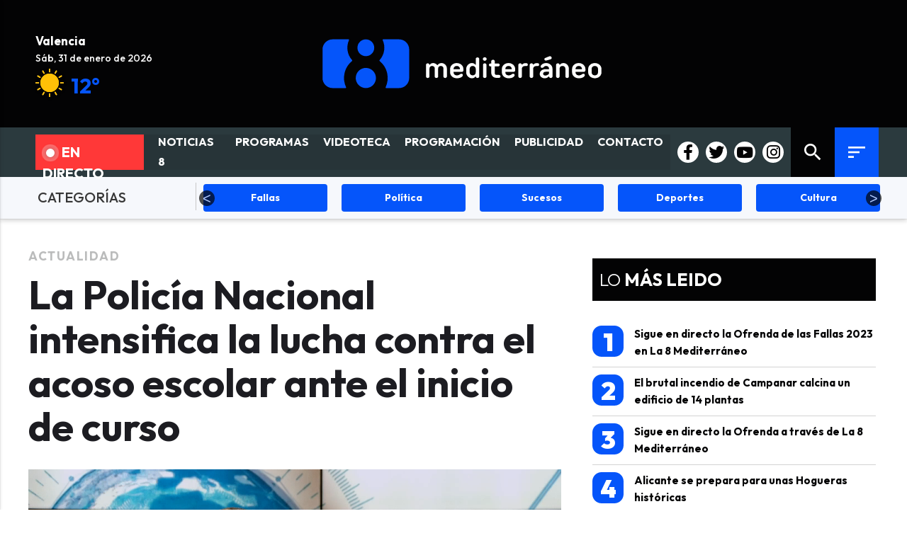

--- FILE ---
content_type: text/html; charset=UTF-8
request_url: https://laocho.tv/actualidad/92233/la-policia-nacional-intensifica-la-lucha-contra-el-acoso-escolar-ante-el-inicio-de-curso/
body_size: 30147
content:
<!DOCTYPE html PUBLIC "-//W3C//DTD XHTML 1.0 Transitional//EN" "http://www.w3.org/TR/xhtml1/DTD/xhtml1-transitional.dtd">
<html xmlns="http://www.w3.org/1999/xhtml"  lang="es" xml:lang="es"><head>


<!--<script language="JavaScript"> 
function cargarbody(){ 
   	document.body.style = 'display', 'block';
} 
</script>-->

<!-- METAS 1 -->
<meta http-equiv="Content-Type" content="text/html; charset=utf-8">
<meta name="robots" content="index, follow" />
<meta name="viewport" content="width=device-width, initial-scale=1.0"/>
<!-- <meta property="fb:pages" content="222525367783351" /> -->
<!-- // METAS 1 -->


<!-- Favicons -->
<!--<link rel="apple-touch-icon" sizes="180x180" href="/web2/assets_new/img/favicons/apple-touch-icon.png">
<link rel="icon" type="image/svg" sizes="32x32" href="/web2/assets_new/img/favicons/8tv.svg">
<link rel="icon" type="image/svg" sizes="16x16" href="/web2/assets_new/img/favicons/8tv.svg">-->
<link rel="icon" type="image/svg" sizes="32x32" href="/web2/assets_new/img/favicons/new_8tv.svg">
<link rel="manifest" href="/web2/assets_new/img/favicons/site.webmanifest">
<!--<link rel="mask-icon" href="/web2/assets_new/img/favicons/safari-pinned-tab.svg" color="#00263C">-->
<meta name="msapplication-TileColor" content="#00263C">
<meta name="theme-color" content="#ffffff">
<!-- // Favicons -->

<!-- CSS + FONTS -->
<!-- <link href="https://fonts.googleapis.com/icon?family=Material+Icons" rel="stylesheet"> -->
<link href="https://fonts.googleapis.com/css?family=Material+Icons|Material+Icons+Outlined" rel="stylesheet">
<link rel="stylesheet" href="https://fonts.googleapis.com/css2?family=Material+Symbols+Outlined:opsz,wght,FILL,GRAD@20..48,100..700,0..1,-50..200" />
<script>document.getElementsByTagName("html")[0].className += " js";</script>
<link href="//laocho.tv/web2/assets/css/8tv_style.css" type="text/css" rel="stylesheet"/>
<link href="//laocho.tv/web2/assets/css/schedule.css" type="text/css" rel="stylesheet"/>
<link href="//laocho.tv/web2/assets_new/dist/style.css" type="text/css" rel="stylesheet"/>
<!-- // CSS + FONTS -->

<!-- Flickity -->
<link rel="stylesheet" href="https://unpkg.com/flickity@2/dist/flickity.min.css">

<link rel="stylesheet" href="https://cdnjs.cloudflare.com/ajax/libs/font-awesome/6.0.0/css/all.min.css">
<link rel="preconnect" href="https://fonts.googleapis.com">
<link rel="preconnect" href="https://fonts.gstatic.com" crossorigin>
<link href="https://fonts.googleapis.com/css2?family=Outfit:wght@100;200;300;400;500;600;700;800;900&display=swap" rel="stylesheet">
<!-- // CSS 8TV + FONTS 8TV-->
<link href="//laocho.tv/web2/assets/css/8tv_style.css" type="text/css" rel="stylesheet"/>

<!-- fancybox js-->
<link rel="stylesheet" href="https://cdn.jsdelivr.net/npm/@fancyapps/ui@4.0/dist/fancybox.css"/>


<!-- JS : SCHEMA -->
<script type="application/ld+json">
{ "@context": "http://schema.org", "@type": "Organization", "url": "https://laocho.tv", "logo": "https://laocho.tv/web2/assets_new/img/favicon-112x112.png" }


</script>
<!-- <script>console.log("JS : SCHEMA");</script> -->
<!-- // JS : SCHEMA -->


<!-- METAS 2 -->
<link rel="canonical" href="https://laocho.tv/actualidad/92233/la-policia-nacional-intensifica-la-lucha-contra-el-acoso-escolar-ante-el-inicio-de-curso/" />
<meta property="og:type" content="article">
<meta property="og:url" content="https://laocho.tv/actualidad/92233/la-policia-nacional-intensifica-la-lucha-contra-el-acoso-escolar-ante-el-inicio-de-curso/">
<meta property="og:title" content="La Policía Nacional intensifica la lucha contra el acoso escolar ante el inicio de curso">
<meta property="og:description"  content="La Policía Nacional pone en marcha acciones preventivas dirigidas a toda la comunidad educativa">
<meta property="og:image" content="https://8tv-videos.b-cdn.net/6920231622_campaa-acoso-escolar.00001.jpg">
<meta property="og:image:url" content="https://8tv-videos.b-cdn.net/6920231622_campaa-acoso-escolar.00001.jpg">
<meta property="og:video" content="https://8tv-videos.b-cdn.net/6920231622_campaa-acoso-escolar.mp4">
<meta property="og:video:url" content="https://8tv-videos.b-cdn.net/6920231622_campaa-acoso-escolar.mp4">
<meta name="medium" content="news" />
<meta name="description"  content="La Policía Nacional pone en marcha acciones preventivas dirigidas a toda la comunidad educativa" />
<link rel="image_src"  href="https://8tv-videos.b-cdn.net/6920231622_campaa-acoso-escolar.00001.jpg" />

<!-- <meta property="fb:app_id" content=""> -->

<meta name="twitter:card" content="summary_large_image">
<meta name="twitter:site" content="@">
<meta name="twitter:creator" content="@">
<meta name="twitter:title" content="La Policía Nacional intensifica la lucha contra el acoso escolar ante el inicio de curso">
<meta name="twitter:description" content="La Policía Nacional pone en marcha acciones preventivas dirigidas a toda la comunidad educativa" >
<meta name="twitter:image:src" content="https://8tv-videos.b-cdn.net/6920231622_campaa-acoso-escolar.00001.jpg">

<script type="application/ld+json">
{
	"@context": "http://schema.org",
	"@type": "Article",
	"headline": "La Policía Nacional intensifica la lucha contra el acoso escolar ante el inicio de curso",
	"image": {
	"@type": "ImageObject",
	"url": "https://8tv-videos.b-cdn.net/6920231622_campaa-acoso-escolar.00001.jpg",
	"width": 800,
	"height": 600
	},
	"mainEntityOfPage": {
	"@type": "WebPage",
	"@id": "https://laocho.tv/actualidad/92233/la-policia-nacional-intensifica-la-lucha-contra-el-acoso-escolar-ante-el-inicio-de-curso/"
	},
	"description": "La Policía Nacional pone en marcha acciones preventivas dirigidas a toda la comunidad educativa",
	"datePublished": "2023-09-06 12:39:26",
	"dateModified": "2023-09-06 16:22:53",
	"author": {
	"@type": "Person",
	"name": "La Ocho"
	},
	"publisher": {
	"@type": "Organization",
	"name": "La Ocho",
	"logo": {
		"@type": "ImageObject",
		"url": "https://laocho.tv/web2/assets_new/img/favicons/favicon-112x112.png",
		"width": 112,
		"height": 112
	}
	}
}
</script>
<!-- // METAS 2 -->

<title>La Policía Nacional intensifica la lucha contra el acoso escolar ante el inicio de curso | Actualidad | La Ocho</title>

<!-- JS : JQUERY -->
<script type="text/javascript" src="https://code.jquery.com/jquery-2.1.1.min.js"></script>
<!-- // JS : JQUERY -->

<!-- Quantcast Tag -->
<script type="text/javascript">
window._qevents = window._qevents || [];

(function() {
var elem = document.createElement('script');
elem.src = (document.location.protocol == "https:" ? "https://secure" : "http://edge") + ".quantserve.com/quant.js";
elem.async = true;
elem.type = "text/javascript";
var scpt = document.getElementsByTagName('script')[0];
scpt.parentNode.insertBefore(elem, scpt);
})();

window._qevents.push({
qacct:"p-wQ0hf-3mMBADS",
uid:"__INSERT_EMAIL_HERE__"
});
</script>

<noscript>
<div style="display:none;">
<img src="//pixel.quantserve.com/pixel/p-wQ0hf-3mMBADS.gif" border="0" height="1" width="1" alt="Quantcast"/>
</div>
</noscript>
<!-- End Quantcast tag -->
<!-- Quantcast Choice. Consent Manager Tag v2.0 (for TCF 2.0) -->
<script type="text/javascript" async=true>
(function() {
  var host = window.location.hostname;
  var element = document.createElement('script');
  var firstScript = document.getElementsByTagName('script')[0];
  var url = 'https://quantcast.mgr.consensu.org'
    .concat('/choice/', 'wQ0hf-3mMBADS', '/', host, '/choice.js')
  var uspTries = 0;
  var uspTriesLimit = 3;
  element.async = true;
  element.type = 'text/javascript';
  element.src = url;

  firstScript.parentNode.insertBefore(element, firstScript);

  function makeStub() {
    var TCF_LOCATOR_NAME = '__tcfapiLocator';
    var queue = [];
    var win = window;
    var cmpFrame;

    function addFrame() {
      var doc = win.document;
      var otherCMP = !!(win.frames[TCF_LOCATOR_NAME]);

      if (!otherCMP) {
        if (doc.body) {
          var iframe = doc.createElement('iframe');

          iframe.style.cssText = 'display:none';
          iframe.name = TCF_LOCATOR_NAME;
          doc.body.appendChild(iframe);
        } else {
          setTimeout(addFrame, 5);
        }
      }
      return !otherCMP;
    }

    function tcfAPIHandler() {
      var gdprApplies;
      var args = arguments;

      if (!args.length) {
        return queue;
      } else if (args[0] === 'setGdprApplies') {
        if (
          args.length > 3 &&
          args[2] === 2 &&
          typeof args[3] === 'boolean'
        ) {
          gdprApplies = args[3];
          if (typeof args[2] === 'function') {
            args[2]('set', true);
          }
        }
      } else if (args[0] === 'ping') {
        var retr = {
          gdprApplies: gdprApplies,
          cmpLoaded: false,
          cmpStatus: 'stub'
        };

        if (typeof args[2] === 'function') {
          args[2](retr);
        }
      } else {
        queue.push(args);
      }
    }

    function postMessageEventHandler(event) {
      var msgIsString = typeof event.data === 'string';
      var json = {};

      try {
        if (msgIsString) {
          json = JSON.parse(event.data);
        } else {
          json = event.data;
        }
      } catch (ignore) {}

      var payload = json.__tcfapiCall;

      if (payload) {
        window.__tcfapi(
          payload.command,
          payload.version,
          function(retValue, success) {
            var returnMsg = {
              __tcfapiReturn: {
                returnValue: retValue,
                success: success,
                callId: payload.callId
              }
            };
            if (msgIsString) {
              returnMsg = JSON.stringify(returnMsg);
            }
            if (event && event.source && event.source.postMessage) {
              event.source.postMessage(returnMsg, '*');
            }
          },
          payload.parameter
        );
      }
    }

    while (win) {
      try {
        if (win.frames[TCF_LOCATOR_NAME]) {
          cmpFrame = win;
          break;
        }
      } catch (ignore) {}

      if (win === window.top) {
        break;
      }
      win = win.parent;
    }
    if (!cmpFrame) {
      addFrame();
      win.__tcfapi = tcfAPIHandler;
      win.addEventListener('message', postMessageEventHandler, false);
    }
  };

  makeStub();

  var uspStubFunction = function() {
    var arg = arguments;
    if (typeof window.__uspapi !== uspStubFunction) {
      setTimeout(function() {
        if (typeof window.__uspapi !== 'undefined') {
          window.__uspapi.apply(window.__uspapi, arg);
        }
      }, 500);
    }
  };

  var checkIfUspIsReady = function() {
    uspTries++;
    if (window.__uspapi === uspStubFunction && uspTries < uspTriesLimit) {
      console.warn('USP is not accessible');
    } else {
      clearInterval(uspInterval);
    }
  };

  if (typeof window.__uspapi === 'undefined') {
    window.__uspapi = uspStubFunction;
    var uspInterval = setInterval(checkIfUspIsReady, 6000);
  }
})();
</script>
<!-- End Quantcast Choice. Consent Manager Tag v2.0 (for TCF 2.0) -->




<!-- JS : FACEBOOK_PIXEL -->

<!-- // JS : FACEBOOK_PIXEL -->

<!-- ELIMINAR POR ALAN -->
<style>

@media only screen and (min-width: 993px){
	.Reportajes.TRIPLE_SUPERIOR .MODULO .sec-wrap article:nth-child(3) .wrap-text, .Reportajes.TRIPLE_SUPERIOR .MODULO .sec-wrap article:nth-child(4) .wrap-text, .Reportajes.TRIPLE_SUPERIOR .MODULO .sec-wrap article:nth-child(5) .wrap-text {
	    display:inherit;
	}
}
.MODULO .wrap-both .wrap-text footer .autor ul li a {
    color: white;
}
.wrap-FICHA-ARTICULO figure figcaption ul li.media-pie {
    position: relative;
    text-transform: none;
}
.wrap-FICHA-ARTICULO .container .row .col .wrap-FULL .CONTENIDO-ARTICULO ul.art-etiquetas li {
    display: inline-block;
    margin-bottom: 7px;
}
.modal-lg {
    background-color: #fafafa;
    padding: 0;
    max-height: 95%;
    width: 95%;
    margin: auto;
    overflow-y: auto;
    border-radius: 2px;
    will-change: top,opacity;
		top: 2%!important;
}
.infoBlock h5 {
    font-weight: 400;
    text-transform: uppercase;
}
.wrap-PAGINA-EQUIPO .LISTADO_EQUIPO .MIEMBRO.activo .wrap-descr {
    bottom: 0;
		top: 60%;
}
.wrap-PAGINA-EQUIPO .LISTADO_EQUIPO .MIEMBRO .wrap-both .wrap-descr {
    transition: all .35s ease-in-out;
    font-size: 85%;
    position: absolute;
    left: 0;
    width: 100%;
    height: 40%;
    overflow: scroll;
    background: #003A5D;
    color: #fff;
    z-index: 1;
    padding: 36px 1em 1em;
    text-align: left;
}
.MODULO_1_1_4 .first-wrap .wrap-text footer .autor ul li a {
    color: #ffffff;
}
@media only screen and (min-width: 768px){
.MODULO_1_1_4 .first-wrap .wrap-text {
    color: hsla(0,0%,100%,.7);
    float: right;
    width: 50%;
    margin-left: -12.5%;
    background: #363e3ed1;
    padding: 20px 40px 30px;
    margin-top: 40px;
    position: relative;
    z-index: 1;
    margin-bottom: 2em;
}
}
/*.LOGO-8tv{
	background-image:url(https://laocho.tv/web2/assets_new/img/logos/Logo-OchoTV.svg)!important;
}*/
@media only screen and (max-width: 900px){
	.wrap-embed .caja-directo {
	    display: none!important;
	}
}
.es-multimedia-esquina{
	bottom: -7%!important;
    top: auto!important;
}
.es-multimedia-esquina .iconovideo {
		background-position: 5px 0px;
}

.es-multimedia-esquina .iconogaleria {
	background-position: 5px 0px;
}
</style>
<!-- //ELIMINAR POR ALAN -->
<!-- Google tag (gtag.js) -->
<script async src="https://www.googletagmanager.com/gtag/js?id=UA-113071975-1"></script>
<script>
  window.dataLayer = window.dataLayer || [];
  function gtag(){dataLayer.push(arguments);}
  gtag('js', new Date());

  gtag('config', 'UA-113071975-1');
</script>
</head>

<body itemscope itemtype="http://schema.org/WebPage"><!--onload="cargarbody()" style="display:none;"-->

<!-- JS : BANNERS_PANTALLAZO -->
<!-- <script>console.log("JS : BANNERS_PANTALLAZO");</script> -->
<!-- // JS : BANNERS_PANTALLAZO -->






<!-- Wrap HEADERR -->
<div class="wrap-HEADER">


	<!-- CORPORATIVO -->
	<div class="wrap-TRIPLE wrap-CORP">
		<div class="container">
			<!-- Left -->
			<div class="CORP-left">

			<div class="widget-tiempo">
					<div id="tiempo" class="WidgetTutiempo" style="width:155px; height:75px; overflow:hidden;font-size:14px;font-family:Arial,Verdana,Arial,Helvetica,sans-serif;color:#000000; ">
					<div class="col s12">
						<ul style="list-style: none;display: block;">
							<li style="margin-right: 10px;" id="placeName"></li>
							<li id="dateTime"></li>
							<li class="li-clima">
								<ul style="list-style: none;display: flex;">
									<li style="margin-right: 10px;" id="icon"></li>
									<li id="temp"></li>
								</ul>
							</li>
						</ul>
					</div>
					</div>
				</div>

			</div>
			<!-- // Left -->

			<!-- Center -->
			<div class="CORP-center">
				<h1><a class="wrap-logo Logo-OchoTV-color" title="Portada – LaOchoTV" href="//laocho.tv/"></a></h1>
			</div>
			<!-- Center -->

			<!-- Right -->
			<!--<div class="CORP-right">
				S&aacute;bado 31/01/2026									<div class="wrap-hemeroteca wrap-hemeroteca-sin-sombra" style="text-align:center;">
											</div>
								</div>-->
			<!-- // Right -->
		</div>
	</div>
	<!-- // CORPORATIVO -->


    <!-- NAVEGACION - NAV -->
	<div class="wrap-TRIPLE wrap-NAV">

		<!-- NAV-Top -->
		<div class="NAV-Top">
			<div class="container">
			<!-- Left -->
			<div class="NAV-left">
				<a class="navlogo wrap-logo" title="Portada – LaOchoTV" href="//laocho.tv/"></a>
				<div class="caja-directo"  onclick="window.location.href='https://laocho.tv/tv-en-directo/';">
					<div class="directo"><a href="https://laocho.tv/tv-en-directo/"><div class="pulsating-circle"></div>En Directo</a></div>
					<ul class="ul-nav-desktop">
												<li itemprop="name"><a href="/" itemprop="url">NOTICIAS 8</a></li>
													<li itemprop="name"><a href="/programas-tv-live/" itemprop="url">PROGRAMAS</a></li>
													<li itemprop="name"><a href="/programas-tv/" itemprop="url">VIDEOTECA</a></li>
													<li itemprop="name"><a href="/tv-programacion/" itemprop="url">PROGRAMACIÓN</a></li>
													<li itemprop="name"><a href="/informacion/publicidad/" itemprop="url">PUBLICIDAD</a></li>
													<li itemprop="name"><a href="/informacion/contacto/" itemprop="url">CONTACTO</a></li>
												<!-- 
						<li><a href="/covid/">COVID</a></li>
						<li><a href="/actualidad-2/">Noticias 8</a></li>
						<li><a href="/programas-tv/">Programas</a></li>
						<li><a href="/tv-programacion/">Programación</a></li>
						<li><a href="//laocho.tv/informacion/publicidad/">Publicidad</a></li>
						<li><a href="//laocho.tv/informacion/contacto/">Contacto</a></li> -->
					</ul>
				</div>
			</div>
			<!-- // Left -->

			<!-- Center -->
			<!--<div class="NAV-center">
				<ul>
												<li itemprop="name"><a href="/" itemprop="url">NOTICIAS 8</a></li>
													<li itemprop="name"><a href="/programas-tv-live/" itemprop="url">PROGRAMAS</a></li>
													<li itemprop="name"><a href="/programas-tv/" itemprop="url">VIDEOTECA</a></li>
													<li itemprop="name"><a href="/tv-programacion/" itemprop="url">PROGRAMACIÓN</a></li>
													<li itemprop="name"><a href="/informacion/publicidad/" itemprop="url">PUBLICIDAD</a></li>
													<li itemprop="name"><a href="/informacion/contacto/" itemprop="url">CONTACTO</a></li>
										</ul>
			</div>-->
			<!-- // Center -->

			<!-- Right -->
			<div class="NAV-right">

				<!-- OCULTO -->
				<ul class="social">
																					<li><a itemprop="sameAs" rel="nofollow"  target="_blank" href="https://www.facebook.com/la8mediterraneo" title="Visítanos en Facebook" class="tooltipped" data-position="bottom" data-delay="50" data-tooltip="Visítanos en Facebook"><i class="zmdi zmdi-facebook"></i></a></li>
																<li><a itemprop="sameAs" rel="nofollow"  target="_blank" href="https://twitter.com/la8mediterraneo" title="Visítanos en Twitter" class="tooltipped" data-position="bottom" data-delay="50" data-tooltip="Visítanos en Twiter"><i class="zmdi zmdi-twitter"></i></a></li>
																					<li><a itemprop="sameAs" rel="nofollow"  target="_blank" href="https://www.instagram.com/la8mediterraneo/" title="Visítanos en Instagram" class="tooltipped" data-position="bottom" data-delay="50" data-tooltip="Visítanos en Instagram"><i class="zmdi zmdi-instagram"></i></a></li>
										
						<li><a itemprop="sameAs" rel="nofollow"  target="_blank" href="https://t.me/joinchat/@andaluciainformacionbot" title="Visítanos en Telegram" class="tooltipped" data-position="bottom" data-delay="50" data-tooltip="Visítanos en Telegram"><i class="zmdi zmdi-telegram"></i></a></li>

											<li><a itemprop="sameAs" rel="nofollow"  target="_blank" href="https://www.youtube.com/channel/UCpNIGu4LDellF1MtRQAJ99g" title="Visítanos en Youtube" class="tooltipped" data-position="bottom" data-delay="50" data-tooltip="Visítanos en Youtube"><i class="zmdi zmdi-youtube"></i></a></li>
										<li><a target="_blank" href="https://laocho.tv/rss/?i=40&dominio=laocho.tv" title="RSS" class="tooltipped" data-position="bottom" data-delay="50" data-tooltip="RSS"><i class="zmdi zmdi-rss"></i></a></li>
					<li><a href="#BOLETIN" title="NEWSLETTER" class="tooltipped BoletinScroll" data-position="bottom" data-delay="50" data-tooltip="NEWSLETTER"><i class="zmdi zmdi-email"></i></a></li>
				</ul>
				<!-- // OCULTO -->

				<div class="ics">
					<ul class="ul-redes-pie col s11">
						<li><a href="https://www.facebook.com/la8mediterraneo"><i class="fa-brands fa-facebook-f icons facebook"></i><a></li>
						<li><a href="https://twitter.com/la8mediterraneo"><i class="fa-brands fa-twitter icons twitter"></i><a></li>
						<li><a href="https://www.youtube.com/channel/UCpNIGu4LDellF1MtRQAJ99g"><i class="fa-brands fa-youtube icons youtube"></i><a></li>
						<li><a href="https://www.instagram.com/la8mediterraneo/"><i class="fa-brands fa-instagram icons instagram"></i><a></li>
					</ul>
					<!-- <div class="btn-extra"><i class="material-icons">more_horiz</i></div> -->
					<a class="cd-search-trigger" href="#cd-search"><i class="material-icons">search</i></a>
					<!--<a class="button-login" href="/cms/"><i class="material-icons">person</i></a>-->
					<a class="button-collapse cd-menu-trigger" href="#" data-activates="slide-out"><i class="material-icons">sort</i></a>
				</div>
				<div id="cd-search" class="cd-search">
					<form action="//laocho.tv/">
						<input type="hidden" name="hemeroteca-articulo" value="1" />
						<input type="search" class="auto-focus" name="q" placeholder="Buscar...">
					</form>
				</div>


			</div>
			<!-- // Right -->
			</div>
		</div>
		<!-- // NAV-Top -->

		<!-- // NAV-Top-bottom -->
		
		<div class="container-fluid container-nav-top-bottom-categorias">
			<div class="row">
				<div class="s12 col-nav-top-bottom">
				<div class="destacados">
					<span><a href="">CATEGORÍAS</a></span>
				</div>
				<div class="wrapper wrap-carousel-etiquetas">
                                    <div class="carousel slider-nav carousel-etiquetas">
																		<!-- /actualidad/ -->
									<!-- /actualidad/ -->
											<a class="active-etiqueta" href="/actualidad/ ">
										<div class="div-category">
												<span>
												Actualidad												</span>
											</div>
										</a>
																		<!-- /actualidad/ -->
									<!-- /fallas/ -->
											<a class=".I." href="/fallas/">
										<div class="div-category">
												<span>
												Fallas												</span>
											</div>
										</a>
																		<!-- /actualidad/ -->
									<!-- /politica/ -->
											<a class=".I." href="/politica/ ">
										<div class="div-category">
												<span>
												Política												</span>
											</div>
										</a>
																		<!-- /actualidad/ -->
									<!-- /sucesos/ -->
											<a class=".I." href="/sucesos/ ">
										<div class="div-category">
												<span>
												Sucesos												</span>
											</div>
										</a>
																		<!-- /actualidad/ -->
									<!-- /deportes/ -->
											<a class=".I." href="/deportes/ ">
										<div class="div-category">
												<span>
												Deportes												</span>
											</div>
										</a>
																		<!-- /actualidad/ -->
									<!-- /cultura/ -->
											<a class=".I." href="/cultura/ ">
										<div class="div-category">
												<span>
												Cultura												</span>
											</div>
										</a>
																		<!-- /actualidad/ -->
									<!-- /fiestas/ -->
											<a class=".I." href="/fiestas/ ">
										<div class="div-category">
												<span>
												Fiestas												</span>
											</div>
										</a>
																		<!-- /actualidad/ -->
									<!-- /sociedad/ -->
											<a class=".I." href="/sociedad/ ">
										<div class="div-category">
												<span>
												Sociedad												</span>
											</div>
										</a>
									                                        <!-- <div class="div-category active-etiqueta">
                                            <a href="">
                                                <span>
                                                    DESTACADOS
                                                </span>
                                            </a>
                                        </div>
                                        <div class="div-category">
                                            <a href="">
                                                <span>
                                                    VALENCIA
                                                </span>
                                            </a>
                                        </div>
                                        <div class="div-category">
                                            <a href="">
                                                <span>
                                                    ALICANTE
                                                </span>
                                            </a>
                                        </div>
                                        <div class="div-category">
                                            <a href="">
                                                <span>
                                                    CASTELLÓN
                                                </span>
                                            </a>
                                        </div>
                                        <div class="div-category">
                                            <a href="">
                                                <span>
                                                    ACTUALIDAD
                                                </span>
                                            </a>
                                        </div>
                                        <div class="div-category">
                                            <a href="">
                                                <span>
                                                    POLÍTICA
                                                </span>
                                            </a>
                                        </div>
                                        <div class="div-category">
                                            <a href="">
                                                <span>
                                                    SUCESOS
                                                </span>
                                            </a>
                                        </div>
                                        <div class="div-category">
                                            <a href="">
                                                <span>
                                                    DEPORTES
                                                </span>
                                            </a>
                                        </div>
                                        <div class="div-category">
                                            <a href="">
                                                <span>
                                                    CULTURA
                                                </span>
                                            </a>
                                        </div>
                                        <div class="div-category">
                                            <a href="">
                                                <span>
                                                    FIESTAS
                                                </span>
                                            </a>
                                        </div>
										<div class="div-category">
                                            <a href="">
                                                <span>
                                                    SOCIEDAD
                                                </span>
                                            </a>
                                        </div> -->
                                    </div>
                                </div>
				</div>
			</div>
		</div>

		<!--<div class="container-fluid container-nav-top-bottom">
			<div class="row">
				<div class="s12 col-nav-top-bottom">
				<div class="destacados">
					<span><a href="">NOTICIAS DESTACADAS</a></span>
				</div>
				<div class="div-noticias-destacadas my-class">
					<a href="">El presidente del CGPJ amenaza con dimitir si Sánchez y Feijóo no se reúnen para renovar el órgano</a>-->
					<!--<a href="">Noticia número dos</a>
					<a href="">Noticia número tres</a>
					<a href="">Noticia número cuatro</a>-->
				<!--</div>-->
					<!--<ul class="ul-nav-top-bottom">
						<li><a class="borderer" href="">Guerra en Ucrania</a></li>
						<li><a class="borderer"href="">Viruela del mono</a></li>
						<li><a href="">Eurocopa Femenina 2022</a></li>
						<li><a href="">Ola de calor</a></li>
					</ul>-->
					<!--<div class="wrapper wrap-carousel-etiquetas">
						<div class="carousel slider-nav carousel-etiquetas">
													<div class="div-category-2">
								<a href="/actualidad/ ">
									<span>
									Actualidad									</span>
								</a>
							</div>
													<div class="div-category-2">
								<a href="/fallas/">
									<span>
									Fallas									</span>
								</a>
							</div>
													<div class="div-category-2">
								<a href="/politica/ ">
									<span>
									Política									</span>
								</a>
							</div>
													<div class="div-category-2">
								<a href="/sucesos/ ">
									<span>
									Sucesos									</span>
								</a>
							</div>
													<div class="div-category-2">
								<a href="/deportes/ ">
									<span>
									Deportes									</span>
								</a>
							</div>
													<div class="div-category-2">
								<a href="/cultura/ ">
									<span>
									Cultura									</span>
								</a>
							</div>
													<div class="div-category-2">
								<a href="/fiestas/ ">
									<span>
									Fiestas									</span>
								</a>
							</div>
													<div class="div-category-2">
								<a href="/sociedad/ ">
									<span>
									Sociedad									</span>
								</a>
							</div>
												</div>
					</div>-->
				<!--</div>
			</div>
		</div>-->


		

		<!-- // NAV-Top-bottom -->

		<!-- NAV-Bottom -->
		<div class="NAV-Bottom">
			<div class="container">
				<nav>
					<ul>
						<li><a href="/" class="activo">Portada</a></li>
														<li><a target="_blank" href="/">NOTICIAS 8</a></li>
															<li><a target="_blank" href="/programas-tv-live/">PROGRAMAS</a></li>
															<li><a target="_blank" href="/programas-tv/">VIDEOTECA</a></li>
															<li><a target="_blank" href="/tv-programacion/">PROGRAMACIÓN</a></li>
															<li><a target="_blank" href="/informacion/publicidad/">PUBLICIDAD</a></li>
															<li><a target="_blank" href="/informacion/contacto/">CONTACTO</a></li>
												</ul>
				</nav>
			</div>
		</div>
		<!-- // NAV-Bottom -->
	</div>
    <!-- // NAVEGACION - NAV -->

	<!-- DESTACADOS - DEST -->
	<div class="wrap-TRIPLE wrap-DEST">
		<div class="caja-directo"  onclick="window.location.href='https://laocho.tv/tv-en-directo/';">
			<div class="directo"><div class="pulsating-circle"></div>Directo</div>
		</div>
	</div>
	<!-- // DESTACADOS - DEST -->

</div>
<!-- // Wrap HEADER -->


<!------------------------------------------------------------------------------------------------------------------------------------------------------------>
<!------------------------------------------------------------------------------------------------------------------------------------------------------------>
<!------------------------------------------------------------------------------------------------------------------------------------------------------------>
<!------------------------------------------------------------------------------------------------------------------------------------------------------------>


<!-- MAIN -->
<main class="cd-main-content">

	<!-- Container skys -->
	<div class="container skys">
			</div>
	<!-- // Container skys -->

	


<!-- SCRIPTS -->
<script src="https://cdn.jwplayer.com/libraries/IXYciiUb.js"></script>
<script>jwplayer.key="nzPkBt4miUXbeS/9sTWvdHPTtBNo0QfiLRD2fw==";</script>
<!-- // SCRIPTS -->

<article itemscope itemtype="http://schema.org/NewsArticle">

<!-- METAS -->
<meta itemprop="mainEntityOfPage" content="https://laocho.tv/actualidad/92233/la-policia-nacional-intensifica-la-lucha-contra-el-acoso-escolar-ante-el-inicio-de-curso/">
<span itemprop="publisher" itemscope="" itemtype="https://schema.org/Organization">
    <meta itemprop="url" content="https://laocho.tv" />
    <meta itemprop="name" content="La Ocho" />
    <span itemprop="logo" itemscope itemtype="https://schema.org/ImageObject">
        <meta itemprop="url" content="https://laocho.tv/web2/assets_new/img/favicons/apple-touch-icon-152x152.png" />
        <meta itemprop="width" content="152" />
        <meta itemprop="height" content="152" />
    </span>
</span>
<!-- // METAS -->

    
<!-- Wrap FICHA-ARTICULO -->
<div class="wrap-FICHA-ARTICULO">

	<!-- BNR 0 -->

	<div class="container">

	
   	<div class="row">
		<div class="col s12">
			<div class="wrap-FULL">

				<!-- CONTENIDO ARTICULO -->
				<div class="CONTENIDO-ARTICULO">

					<!-- wrap-tit -->
					<div class="wrap-tit">
						<h2 itemprop="contentLocation"><a href="//laocho.tv/actualidad">Actualidad</a></h2>
						<h1 itemprop="headline">La Policía Nacional intensifica la lucha contra el acoso escolar ante el inicio de curso</h1>
												<meta itemprop="datePublished" content="2023-09-06 12:39:26.000000 CEST">
												<meta itemprop="dateModified" content="2023-09-06 16:22:53.000000 CEST">


											</div>
					<!-- // wrap-tit  -->

					

					
					<!-- art-autor -->
					<!--<div class="art-autor" itemprop="author" itemscope="" itemtype="https://schema.org/Person">
						<ul>
							<li class="redactor" itemprop="name">
								<a href="https://laocho.tv/?hemeroteca-articulo=1&inf=2&a=Redacción">Redacción</a>-->
								<!-- estos enlaces se muestran si el redactor tiene redes sociales -->
								<!--<a href="https://www.facebook.com/la8mediterraneo" target="_blank"><i class="zmdi zmdi-facebook zmdi-hc-lg"></i></a>								<a href="https://twitter.com/https://twitter.com/la8mediterraneo" target="_blank"><i class="zmdi zmdi-twitter zmdi-hc-lg"></i></a>								<a href="https://www.facebook.com/la8mediterraneo" target="_blank"><i class="zmdi zmdi-instagram zmdi-hc-lg"></i></a>								-->
								<!-- estos enlaces se muestran si el redactor tiene redes sociales -->
							<!--</li>-->
							<!--<li class="publicado">
								<div class="fecha-pub">Publicado: 06/09/2023 &middot;</div>
								<div class="hora-pub">12:39</div>
								 <div class="fecha-mod"><strong>Actualizado: 06/09/2023 &middot; 16:22</strong></div>							</li>-->
							<!-- <li class="edicion">
								Actualidad							</li> 
						</ul>
					</div>-->
					<!-- // art-autor -->


					
					<!-- wrap-media -->
<div class="wrap-media ">
    <figure itemprop="image" itemscope itemtype="https://schema.org/ImageObject">
                <div class="img-wrap">
                <div id="videoplayer_3927">Cargando el reproductor....</div>
                <meta itemprop="url" content="https://8tv-videos.b-cdn.net/6920231622_campaa-acoso-escolar.00001.jpg" />
                <script type="text/javascript">

                    jwplayer("videoplayer_3927").setup({
                        file: 'https://8tv-videos.b-cdn.net/6920231622_campaa-acoso-escolar.mp4',
                        image: 'https://8tv-videos.b-cdn.net/6920231622_campaa-acoso-escolar.00001.jpg',
                        autostart: true,
                        controls: true
                    });

                </script>
            </div>
        
    </figure>



</div>
<!-- // wrap-media -->

					<div class="wrapart">

						<!-- AddToAny BEGIN -->
						<!-- AddToAny END -->


						
						<div class="container">
                        <div class="row">
                            <div class="col s12 l12 pie-noticia">
                                <div class="col s12 l6">
                                    <ul>
                                        <li class="nombre-redactor">Redacción</li>
                                        <li class="fecha-publicacion">Publicado: 06/09/2023</li>
										<li class="fecha-actualizado"><strong>Actualizado: 06/09/2023 &middot; 16:22</strong></li>
                                    </ul>
                                </div>
                                <div class="col s12 m12 l12  wrap-LISTADOCONTRATANTE">
									<div class="a2a_kit a2a_kit_size_32 a2a_default_style ADDTOANY" data-a2a-icon-color="#EEEDED, #586565" style="display: contents;">
										<div class="wrap-addtoanys">
											<a class="a2a_dd" href="https://www.addtoany.com/share"></a>
											<a class="a2a_button_facebook"></a>
											<a class="a2a_button_twitter"></a>
											<a class="a2a_button_linkedin"></a>
											<a class="a2a_button_meneame"></a>
											<a class="a2a_button_whatsapp"></a>
											<a class="a2a_button_sms"></a>
											<a class="a2a_button_email"></a>
											<a class="a2a_button_print"></a>
										</div>
									</div>

									<script async="" src="//static.addtoany.com/menu/page.js"></script>
                                </div> 
                            </div>
                        </div>
                    </div>

									<!-- <ul class="ul-compartir-noticia">
									   <li><a href=""><i class="fa-solid fa-share-nodes"></i></a></li>
                                        <li><a target="_blank" href="http://www.facebook.com/sharer.php?u="><i class="fa-brands fa-facebook-f"></i></a></li>
                                        <li><a target="_blank" href="https://twitter.com/share?url=&amp;text=Simple%20Share%20Buttons&amp;hashtags=simplesharebuttons"><i class="fa-brands fa-twitter"></i></a></li>
										<li><a target="_blank" href="https://www.instagram.com/?url="><i class="fa-brands fa-instagram"></i></a></li>
										<li><a target="_blank" href="https://www.youtube.com/channel/UCpNIGu4LDellF1MtRQAJ99g"><i class="fa-brands fa-youtube"></i></a></li>
                                    </ul> -->

						<!-- art-entradilla -->
						<p class="art-entradilla" itemprop="alternativeHeadline">La Policía Nacional pone en marcha acciones preventivas dirigidas a toda la comunidad educativa</p>						<!-- // art-entradilla -->




												<!-- art-cuerpo -->
						<div class="art-cuerpo" itemprop="articleBody">

							<!-- BANNER ART 1 - 0 --><div class='BANNER'></div><p>La Polic&iacute;a Nacional, a trav&eacute;s los delegados de Participaci&oacute;n Ciudadana especialmente, va a intensificar la lucha contra el acoso escolar con motivo del inicio del nuevo curso.</p >

<p>Las actuaciones se enmarcan en el &ldquo;Plan Director para la Convivencia y Mejora de la Seguridad en los Centros Educativos y sus Entornos&rdquo; y las funciones preventivas abarcan a toda la comunidad educativa, desde docentes, escolares y AMPAS. Durante el curso lectivo 2022/2023 los 545 expertos policiales de Participaci&oacute;n Ciudadana llevaron a cabo un total de 30.712 actuaciones formativas e informativas.</p >

<p>Con motivo del inicio del curso escolar 2023/2024 la Polic&iacute;a Nacional reactivar&aacute; las labores preventivas que se llevan a cabo en los centros educativos en el marco del Plan Director. Las actividades se impulsan y coordinan desde la Unidad Central de Participaci&oacute;n Ciudadana y se implementar&aacute;n por las 217 delegaciones territoriales de toda Espa&ntilde;a que cuenta con un total de 545 expertos policiales que son el punto de contacto permanente entre la Polic&iacute;a Nacional y los diversos sectores de la sociedad.</p >

<p>Las delegaciones de Participaci&oacute;n Ciudadana adaptan su trabajo general a la casu&iacute;stica propia de su demarcaci&oacute;n territorial, potenciando las actuaciones preventivas frente a los riesgos a los que se ven sometidos los estudiantes &nbsp;para la protecci&oacute;n integral de la infancia y adolescencia frente a la violencia, especialmente de &iacute;ndole sexual o en el entorno digital.</p >

<h2>30.712 actividades formativas en el pasado curso</h2>

<p>Para llevar a cabo las funciones encomendadas en el Plan Director se realizan, entre otras reuniones con los diferentes sectores que componen la comunidad educativa (docentes, AMPAS y alumnos, entre otros) para facilitar asesor&iacute;a t&eacute;cnica y apoyo policial especializado en materia de actuaciones preventivas, demandas de seguridad del centro educativo o resoluci&oacute;n de posibles conflictos.</p >

<p>Tambi&eacute;n se llevan a cabo actividades formativas e informativas, que son las actuaciones m&aacute;s demandadas a los Delegados de Participaci&oacute;n Ciudadana, como demuestran las 30.712 actuaciones de este tipo realizadas en el curso lectivo 2022-2023.</p ><!-- BANNER ART 3 - 0 -->

<p>Esta formaci&oacute;n est&aacute; orientada a dotar a los ciudadanos de herramientas para la detecci&oacute;n, prevenci&oacute;n y denuncia de conductas antisociales, fomentando los valores de responsabilidad, igualdad y respeto. Tienen una duraci&oacute;n media de 45-50 minutos y, aunque el principal p&uacute;blico receptor son ni&ntilde;as, ni&ntilde;os y j&oacute;venes (primaria, secundaria, bachillerato y universidades), tambi&eacute;n son requeridas por el p&uacute;blico adulto como AMPAS, equipos docentes o equipos directivos, entre otros.</p>

<p>El car&aacute;cter flexible e integral del Plan Director permite adaptarse a la realidad de cada centro educativo, abarcando tem&aacute;ticas no solo sobre la sensibilizaci&oacute;n y concienciaci&oacute;n sobre el acoso escolar y ciberacoso, sino tambi&eacute;n sobre la trata de seres humanos, la desaparici&oacute;n de menores, seguridad vial, protecci&oacute;n del medio ambiente, propiedad intelectual y protecci&oacute;n de datos personales, las adicciones, los riesgos de Internet o del consumo de drogas y alcohol, la problem&aacute;tica relacionada con los grupos violentos juveniles, la violencia de g&eacute;nero, la filio-parental, el maltrato en el &aacute;mbito familiar o la violencia contra la comunidad educativa, la prevenci&oacute;n de delitos sexuales, etc.</p>

<h2>Colaboraci&oacute;n con otras instituciones</h2>

<p>Dentro de las actividades preventivas que realiza la Polic&iacute;a Nacional en distintos &aacute;mbitos, se impulsan campa&ntilde;as preventivas en colaboraci&oacute;n con diferentes entidades p&uacute;blicas y privadas. En las que se refiere al acoso escolar contin&uacute;a activa la que se lleva a cabo en colaboraci&oacute;n con la la Fundaci&oacute;n Mutua Madrile&ntilde;a para reflejar el impacto emocional que padecen todos los intervinientes en situaciones de acoso y pretende destacar la comunicaci&oacute;n con los menores para que evitar que puedan ser v&iacute;ctimas o autores de este tipo de violencia.&nbsp;</p>

<p>Adem&aacute;s se llevan a cabo otras colaboraciones como, entre otras, el proyecto internacional ENDING en el que se desarrollan metodolog&iacute;as para prevenir y reducir los &iacute;ndices de abandono escolar prematuro; CONTROLA TU RED junto a la Fundaci&oacute;n Mapfre para sensibilizar y ayudar al sector educativo sobre el uso responsable de las TIC; CIBERLAND tambi&eacute;n junto a Fundaci&oacute;n Mapfre para sensibilizar a la poblaci&oacute;n en general sobre la exposici&oacute;n de informaci&oacute;n personal en redes sociales; RETOS VIRALES con la compa&ntilde;&iacute;a Orange para sensibilizar los j&oacute;venes en los riesgos de seguir la moda de los llamados retos virales; o ENTORNOS PROTECTORES DE LA INFANCIA que en colaboraci&oacute;n don Fundaci&oacute;n UNICEF, pretende detectar situaciones de violencia que pudieran estar detectando ni&ntilde;as y ni&ntilde;os.</p>

<h2>Dar a conocer a los j&oacute;venes los recursos policiales disponibles</h2>

<p>Con el objetivo de que los j&oacute;venes mejoren el conocimiento sobre los recursos policiales y refuercen su confianza en estos, durante el pasado curso lectivo 2022-2023 se han llevado a cabo 3.031 actividades de car&aacute;cter complementario, &nbsp;como son exhibiciones de unidades policiales o exposiciones de efectos (como la celebrada en la Plaza de Toros de las Ventas, Madrid), visitas a centros policiales, concursos o eventos en espacios p&uacute;blicos como La Vuelta Ciclista &nbsp;a Espa&ntilde;a o el D&iacute;a de la Polic&iacute;a Nacional.<br />
&nbsp;</p>
              <!--<p><i class="fa fa-url"></i>Comparte esta noticia desde el siguiente enlace: <a nofollow target="_blank" href="https://laocho.tv/?a=92233">https://laocho.tv/?a=92233</a></p>-->
						</div>
						<!-- // art-cuerpo -->
						
												<!-- art-etiquetas -->
						<!-- <div class="TITULO-bloque">
							<h4><span>ETIQUETAS</span></h4>
						</div> -->
						
						<ul class="art-etiquetas">
						<span class="span-etiquetas">ETIQUETAS</span>
														<li itemprop="keywords"><a href="//laocho.tv/?hemeroteca-articulo=1&q=Policía Nacional">Policía Nacional</a></li>
														<li itemprop="keywords"><a href="//laocho.tv/?hemeroteca-articulo=1&q=bullying"> bullying</a></li>
														<li itemprop="keywords"><a href="//laocho.tv/?hemeroteca-articulo=1&q=acoso escolar"> acoso escolar</a></li>
														<li itemprop="keywords"><a href="//laocho.tv/?hemeroteca-articulo=1&q=vuelta al cole"> vuelta al cole</a></li>
													</ul>
						<!-- // art-etiquetas -->
						


						
					</div>


					

										<!-- END www.laocho.tv/mobile/nativo -->
					
					



				</div>
				<!-- // CONTENIDO ARTICULO -->

				<!-- COLUMNA-DER -->
				<div class="COLUMNA-DER">
				
				<div class="container">
					<div class="row">
						<div class="col s12 l12">
							<p class="lo-mas-leido-cabecero">LO <span>MÁS LEIDO</span></p>
							<ul class="ul-lo-mas-leido">
															<li>
									<a href="//laocho.tv/valencia/90809/sigue-en-directo-la-ofrenda-de-las-fallas-2023-en-la-8-mediterraneo/">
										<div class="div-number first-number"><span>1</span></div>
									Sigue en directo la Ofrenda de las Fallas 2023 en La 8 Mediterráneo</a>
								</li>
															<li>
									<a href="//laocho.tv/valencia/93176/el-brutal-incendio-de-campanar-calcina-un-edificio-de-14-plantas/">
										<div class="div-number first-number"><span>2</span></div>
									El brutal incendio de Campanar calcina un edificio de 14 plantas</a>
								</li>
															<li>
									<a href="//laocho.tv/fiestas/94322/sigue-en-directo-la-ofrenda-a-traves-de-la-8-mediterraneo/">
										<div class="div-number first-number"><span>3</span></div>
									Sigue en directo la Ofrenda a través de La 8 Mediterráneo </a>
								</li>
															<li>
									<a href="//laocho.tv/alicante/91519/alicante-se-prepara-para-unas-hogueras-historicas/">
										<div class="div-number first-number"><span>4</span></div>
									Alicante se prepara para unas Hogueras históricas</a>
								</li>
															<li>
									<a href="//laocho.tv/television/93296/ofrenda-fallas-2024-horario-de-paso-y-recorrido-de-cada-comision/">
										<div class="div-number first-number"><span>5</span></div>
									Ofrenda Fallas 2024: horario de paso y recorrido de cada comisión</a>
								</li>
															<li>
									<a href="//laocho.tv/valencia/93183/valencia-pone-a-disposicion-de-los-afectados-131-viviendas-de-nueva-construccion/">
										<div class="div-number first-number"><span>6</span></div>
									Valencia pone a disposición de los afectados 131 viviendas de nueva construcción</a>
								</li>
															<li>
									<a href="//laocho.tv/economia/93055/el-alquiler-sube-un-146-en-la-comunidad-valenciana-en-2023/">
										<div class="div-number first-number"><span>7</span></div>
									El alquiler sube un 14,6% en la Comunidad Valenciana en 2023</a>
								</li>
															<li>
									<a href="//laocho.tv/valencia/93314/vuelve-a-ver-la-ofrenda-17-y-18-de-marzo-2024/">
										<div class="div-number first-number"><span>8</span></div>
									Vuelve a ver la Ofrenda - 17 y 18 de marzo 2024</a>
								</li>
														</ul>
						</div>
					</div>
				</div>
							
					

					<!-- Banners derecha -->
<!-- Banners derecha -->
				</div>
				<!-- // COLUMNA-DER -->

			</div>
        </div>
    </div>
</div>
</article>
<!-- BOTONES DE SIGUIENTE/ANTERIOR // -->
<div class="paginadores">
<div class="paginador paginador-anterior">
    <a href="https://laocho.tv/?a=92230&i=40">
		<h5>Elche reprocha al Gobierno que niegue el traslado de la Dama por una "decisión política"</h5>
		<img src="https://s3-eu-west-1.amazonaws.com/streaming-ai-videos-out/6920231514_dama-de-elche.jpg" />
    </a>
</div>
<div class="paginador paginador-siguiente">
    <a href="https://laocho.tv/?a=92234&i=40">
        <img src="https://s3-eu-west-1.amazonaws.com/streaming-ai-videos-out/6920231530_entrada-toros-y-caballos-6-septiembre.jpg" />
        <h5>Vuelve a ver la Entrada de Toros y Caballos de Segorbe (06/09/23)</h5>
    </a>
</div>
</div>
<!-- // BOTONOS DE SIGUIENTE/ANTERIOR // -->

<!-- // Wrap FICHA-ARTICULO -->
<!---------------------------------------------------->
<!---------------------------------------------------->
<!---------------------------------------------------->
<!-- SUP FOOTER -->
<div class="wrap-SUP-FOOTER">
	<div class="wrap-TRIPLE TRIPLE_INFERIOR">
    	<div class="container">
            <div class="section">
                <div class="row">
                    <div class="col s12 l4 TITULILLO-seccion">
                        <h2>Lo más leído</h2>
                        <div class="MODULO">
                            <!-- MODULO_S -->
<div class="MODULO_S">
	<div class="sec-wrap">
	<!-- ART -->
<article>
	<div class="wrap-both">

         <div class="wrap-media"><!-- lo- -  -->
            <figure>
                <a href="//laocho.tv/actualidad/92784/las-matriculaciones-en-la-comunidad-valenciana-creceran-mas-de-un-15-en-2023/" title="Las matriculaciones en la Comunidad Valenciana crecerán más de un 15% en 2023">
                    <div class="img-wrap c">
                    	                        <!-- <img class="lazy" data-src="//media92784.8tv-media.b-cdn.net/articulos/articulos-237970-1070x610.jpg" alt="Las matriculaciones en la Comunidad Valenciana crecerán más de un 15% en 2023" title="Las matriculaciones en la Comunidad Valenciana crecerán más de un 15% en 2023"/> -->
                        <img src="//d3fygm3drk37bn.cloudfront.net/articulos/articulos-237970.jpg" alt="Las matriculaciones en la Comunidad Valenciana crecerán más de un 15% en 2023" title="Las matriculaciones en la Comunidad Valenciana crecerán más de un 15% en 2023"/>
						<!--$media_ancho_definitivox$media_alto_definitivo;.-->
                     </div>
                </a>
            </figure>
        </div>
        <div class="wrap-text">
            <header>
                <h3><a href="//laocho.tv/actualidad/92784/las-matriculaciones-en-la-comunidad-valenciana-creceran-mas-de-un-15-en-2023/" title="Las matriculaciones en la Comunidad Valenciana crecerán más de un 15% en 2023">Las matriculaciones en la Comunidad Valenciana crecerán más de un 15% en 2023</a></h3>
            </header>

            <footer>
	                            <div class="autor">
                    <ul>
							                                                                                                                                                <li class="edicion">
							<a href="//laocho.tv/actualidad">
								Actualidad																							</a>
						</li>
                    </ul>
                </div>
             </footer>
            <div class="wrap-otros">
			</div>
        </div>
	</div>
</article>
<!-- / ART -->
	</div>
	<div class="sec-wrap">
		</div>
	<div class="sec-wrap">
		</div>
	<div class="sec-wrap">
		</div>
	<div class="sec-wrap">
		</div>
	<div class="sec-wrap">
		</div>
</div>
<!-- // MODULO_S -->
                        </div>
                        <div class="MODULO">
                            <!-- MODULO_S -->
<div class="MODULO_S">
	<div class="sec-wrap">
	<!-- ART -->
<article>
	<div class="wrap-both">
        <div class="wrap-media">
            <figure>
                <a href="//laocho.tv/actualidad/92791/el-45-de-los-ninos-juega-al-aire-libre-menos-tiempo-del-recomendado-por-los-expertos/" title="El 45% de los niños juega al aire libre menos tiempo del recomendado por los expertos">
                    <div class="img-wrap b">
                                              	<div class="es-multimedia">
                                <div class="iconovideo"></div>
                            </div>
                                                <img src="https://8tv-videos.b-cdn.net/11220231611_nios-juegan-al-aire-libre.00001.jpg" alt="El 45% de los niños juega al aire libre menos tiempo del recomendado por los expertos" title="El 45% de los niños juega al aire libre menos tiempo del recomendado por los expertos" />
                    </div>
                </a>
            </figure>
        </div>
         <div class="wrap-text">
            <header>
                <h3><a href="//laocho.tv/actualidad/92791/el-45-de-los-ninos-juega-al-aire-libre-menos-tiempo-del-recomendado-por-los-expertos/" title="El 45% de los niños juega al aire libre menos tiempo del recomendado por los expertos">El 45% de los niños juega al aire libre menos tiempo del recomendado por los expertos</a></h3>
            </header>

            <footer>
	                            <div class="autor">
                    <ul>
							                                                                                                                                                <li class="edicion">
							<a href="//laocho.tv/actualidad">
								Actualidad																							</a>
						</li>
                    </ul>
                </div>
             </footer>
            <div class="wrap-otros">
			</div>
        </div>
	</div>
</article>
<!-- / ART -->
	</div>
	<div class="sec-wrap">
		</div>
	<div class="sec-wrap">
		</div>
	<div class="sec-wrap">
		</div>
	<div class="sec-wrap">
		</div>
	<div class="sec-wrap">
		</div>
</div>
<!-- // MODULO_S -->
                        </div>
                        <div class="MODULO">
                            <!-- MODULO_S -->
<div class="MODULO_S">
	<div class="sec-wrap">
	<!-- ART -->
<article>
	<div class="wrap-both">

         <div class="wrap-media"><!-- lo- -  -->
            <figure>
                <a href="//laocho.tv/actualidad/92800/el-ayuntamiento-de-teulada-lanza-la-escuela-de-navidad-2023-de-manera-gratuita/" title="El Ayuntamiento de Teulada lanza la Escuela de Navidad 2023 de manera gratuita ">
                    <div class="img-wrap c">
                    	                        <!-- <img class="lazy" data-src="//media92800./articulos/articulos-237984-1070x610.jpg" alt="El Ayuntamiento de Teulada lanza la Escuela de Navidad 2023 de manera gratuita " title="El Ayuntamiento de Teulada lanza la Escuela de Navidad 2023 de manera gratuita "/> -->
                        <img src="//d3fygm3drk37bn.cloudfront.net/articulos/articulos-237984.jpg" alt="El Ayuntamiento de Teulada lanza la Escuela de Navidad 2023 de manera gratuita " title="El Ayuntamiento de Teulada lanza la Escuela de Navidad 2023 de manera gratuita "/>
						<!--$media_ancho_definitivox$media_alto_definitivo;.-->
                     </div>
                </a>
            </figure>
        </div>
        <div class="wrap-text">
            <header>
                <h3><a href="//laocho.tv/actualidad/92800/el-ayuntamiento-de-teulada-lanza-la-escuela-de-navidad-2023-de-manera-gratuita/" title="El Ayuntamiento de Teulada lanza la Escuela de Navidad 2023 de manera gratuita ">El Ayuntamiento de Teulada lanza la Escuela de Navidad 2023 de manera gratuita </a></h3>
            </header>

            <footer>
	                            <div class="autor">
                    <ul>
							                                                                                                                                                <li class="edicion">
							<a href="//laocho.tv/actualidad">
								Actualidad																							</a>
						</li>
                    </ul>
                </div>
             </footer>
            <div class="wrap-otros">
			</div>
        </div>
	</div>
</article>
<!-- / ART -->
	</div>
	<div class="sec-wrap">
		</div>
	<div class="sec-wrap">
		</div>
	<div class="sec-wrap">
		</div>
	<div class="sec-wrap">
		</div>
	<div class="sec-wrap">
		</div>
</div>
<!-- // MODULO_S -->
                        </div>
                        <div class="MODULO">
                            <!-- MODULO_S -->
<div class="MODULO_S">
	<div class="sec-wrap">
	<!-- ART -->
<article>
	<div class="wrap-both">
        <div class="wrap-media">
            <figure>
                <a href="//laocho.tv/actualidad/92780/esta-es-la-importante-labor-que-realiza-payasospital/" title="Esta es la importante labor que realiza Payasospital">
                    <div class="img-wrap b">
                                              	<div class="es-multimedia">
                                <div class="iconovideo"></div>
                            </div>
                                                <img src="https://8tv-videos.b-cdn.net/301120231741_payasohospital.00001.jpg" alt="Esta es la importante labor que realiza Payasospital" title="Esta es la importante labor que realiza Payasospital" />
                    </div>
                </a>
            </figure>
        </div>
         <div class="wrap-text">
            <header>
                <h3><a href="//laocho.tv/actualidad/92780/esta-es-la-importante-labor-que-realiza-payasospital/" title="Esta es la importante labor que realiza Payasospital">Esta es la importante labor que realiza Payasospital</a></h3>
            </header>

            <footer>
	                            <div class="autor">
                    <ul>
							                                                                                                                                                <li class="edicion">
							<a href="//laocho.tv/actualidad">
								Actualidad																							</a>
						</li>
                    </ul>
                </div>
             </footer>
            <div class="wrap-otros">
			</div>
        </div>
	</div>
</article>
<!-- / ART -->
	</div>
	<div class="sec-wrap">
		</div>
	<div class="sec-wrap">
		</div>
	<div class="sec-wrap">
		</div>
	<div class="sec-wrap">
		</div>
	<div class="sec-wrap">
		</div>
</div>
<!-- // MODULO_S -->
                        </div>
                    </div>
                    <div class="col s12 l4 TITULILLO-seccion">
                        <h2>Lo último</h2>
                        <div class="MODULO">
                            <!-- MODULO_S -->
<div class="MODULO_S">
	<div class="sec-wrap">
	<!-- ART -->
<article>
	<div class="wrap-both">

         <div class="wrap-media"><!-- lo- -  -->
            <figure>
                <a href="//laocho.tv/actualidad/92811/novedades-en-el-programa-bono-viaje-2024-fechas-y-precios/" title="Novedades en el programa Bono Viaje 2024: fechas y precios">
                    <div class="img-wrap c">
                    	                        <!-- <img class="lazy" data-src="//media92811./articulos/articulos-237341-1070x610.jpg" alt="Novedades en el programa Bono Viaje 2024: fechas y precios" title="Novedades en el programa Bono Viaje 2024: fechas y precios"/> -->
                        <img src="//d3fygm3drk37bn.cloudfront.net/articulos/articulos-237341.jpg" alt="Novedades en el programa Bono Viaje 2024: fechas y precios" title="Novedades en el programa Bono Viaje 2024: fechas y precios"/>
						<!--$media_ancho_definitivox$media_alto_definitivo;.-->
                     </div>
                </a>
            </figure>
        </div>
        <div class="wrap-text">
            <header>
                <h3><a href="//laocho.tv/actualidad/92811/novedades-en-el-programa-bono-viaje-2024-fechas-y-precios/" title="Novedades en el programa Bono Viaje 2024: fechas y precios">Novedades en el programa Bono Viaje 2024: fechas y precios</a></h3>
            </header>

            <footer>
	                            <div class="autor">
                    <ul>
							                                                                                                                                                <li class="edicion">
							<a href="//laocho.tv/actualidad">
								Actualidad																							</a>
						</li>
                    </ul>
                </div>
             </footer>
            <div class="wrap-otros">
			</div>
        </div>
	</div>
</article>
<!-- / ART -->
	</div>
	<div class="sec-wrap">
		</div>
	<div class="sec-wrap">
		</div>
	<div class="sec-wrap">
		</div>
	<div class="sec-wrap">
		</div>
	<div class="sec-wrap">
		</div>
</div>
<!-- // MODULO_S -->
                        </div>
                        <div class="MODULO">
                            <!-- MODULO_S -->
<div class="MODULO_S">
	<div class="sec-wrap">
	<!-- ART -->
<article>
	<div class="wrap-both">

         <div class="wrap-media"><!-- lo- -  -->
            <figure>
                <a href="//laocho.tv/actualidad/92800/el-ayuntamiento-de-teulada-lanza-la-escuela-de-navidad-2023-de-manera-gratuita/" title="El Ayuntamiento de Teulada lanza la Escuela de Navidad 2023 de manera gratuita ">
                    <div class="img-wrap c">
                    	                        <!-- <img class="lazy" data-src="//media92800./articulos/articulos-237984-1070x610.jpg" alt="El Ayuntamiento de Teulada lanza la Escuela de Navidad 2023 de manera gratuita " title="El Ayuntamiento de Teulada lanza la Escuela de Navidad 2023 de manera gratuita "/> -->
                        <img src="//d3fygm3drk37bn.cloudfront.net/articulos/articulos-237984.jpg" alt="El Ayuntamiento de Teulada lanza la Escuela de Navidad 2023 de manera gratuita " title="El Ayuntamiento de Teulada lanza la Escuela de Navidad 2023 de manera gratuita "/>
						<!--$media_ancho_definitivox$media_alto_definitivo;.-->
                     </div>
                </a>
            </figure>
        </div>
        <div class="wrap-text">
            <header>
                <h3><a href="//laocho.tv/actualidad/92800/el-ayuntamiento-de-teulada-lanza-la-escuela-de-navidad-2023-de-manera-gratuita/" title="El Ayuntamiento de Teulada lanza la Escuela de Navidad 2023 de manera gratuita ">El Ayuntamiento de Teulada lanza la Escuela de Navidad 2023 de manera gratuita </a></h3>
            </header>

            <footer>
	                            <div class="autor">
                    <ul>
							                                                                                                                                                <li class="edicion">
							<a href="//laocho.tv/actualidad">
								Actualidad																							</a>
						</li>
                    </ul>
                </div>
             </footer>
            <div class="wrap-otros">
			</div>
        </div>
	</div>
</article>
<!-- / ART -->
	</div>
	<div class="sec-wrap">
		</div>
	<div class="sec-wrap">
		</div>
	<div class="sec-wrap">
		</div>
	<div class="sec-wrap">
		</div>
	<div class="sec-wrap">
		</div>
</div>
<!-- // MODULO_S -->
                        </div>
                        <div class="MODULO">
                            <!-- MODULO_S -->
<div class="MODULO_S">
	<div class="sec-wrap">
	<!-- ART -->
<article>
	<div class="wrap-both">
        <div class="wrap-media">
            <figure>
                <a href="//laocho.tv/actualidad/92791/el-45-de-los-ninos-juega-al-aire-libre-menos-tiempo-del-recomendado-por-los-expertos/" title="El 45% de los niños juega al aire libre menos tiempo del recomendado por los expertos">
                    <div class="img-wrap b">
                                              	<div class="es-multimedia">
                                <div class="iconovideo"></div>
                            </div>
                                                <img src="https://8tv-videos.b-cdn.net/11220231611_nios-juegan-al-aire-libre.00001.jpg" alt="El 45% de los niños juega al aire libre menos tiempo del recomendado por los expertos" title="El 45% de los niños juega al aire libre menos tiempo del recomendado por los expertos" />
                    </div>
                </a>
            </figure>
        </div>
         <div class="wrap-text">
            <header>
                <h3><a href="//laocho.tv/actualidad/92791/el-45-de-los-ninos-juega-al-aire-libre-menos-tiempo-del-recomendado-por-los-expertos/" title="El 45% de los niños juega al aire libre menos tiempo del recomendado por los expertos">El 45% de los niños juega al aire libre menos tiempo del recomendado por los expertos</a></h3>
            </header>

            <footer>
	                            <div class="autor">
                    <ul>
							                                                                                                                                                <li class="edicion">
							<a href="//laocho.tv/actualidad">
								Actualidad																							</a>
						</li>
                    </ul>
                </div>
             </footer>
            <div class="wrap-otros">
			</div>
        </div>
	</div>
</article>
<!-- / ART -->
	</div>
	<div class="sec-wrap">
		</div>
	<div class="sec-wrap">
		</div>
	<div class="sec-wrap">
		</div>
	<div class="sec-wrap">
		</div>
	<div class="sec-wrap">
		</div>
</div>
<!-- // MODULO_S -->
                        </div>
                        <div class="MODULO">
                            <!-- MODULO_S -->
<div class="MODULO_S">
	<div class="sec-wrap">
	<!-- ART -->
<article>
	<div class="wrap-both">

         <div class="wrap-media"><!-- lo- -  -->
            <figure>
                <a href="//laocho.tv/actualidad/92784/las-matriculaciones-en-la-comunidad-valenciana-creceran-mas-de-un-15-en-2023/" title="Las matriculaciones en la Comunidad Valenciana crecerán más de un 15% en 2023">
                    <div class="img-wrap c">
                    	                        <!-- <img class="lazy" data-src="//media92784./articulos/articulos-237970-1070x610.jpg" alt="Las matriculaciones en la Comunidad Valenciana crecerán más de un 15% en 2023" title="Las matriculaciones en la Comunidad Valenciana crecerán más de un 15% en 2023"/> -->
                        <img src="//d3fygm3drk37bn.cloudfront.net/articulos/articulos-237970.jpg" alt="Las matriculaciones en la Comunidad Valenciana crecerán más de un 15% en 2023" title="Las matriculaciones en la Comunidad Valenciana crecerán más de un 15% en 2023"/>
						<!--$media_ancho_definitivox$media_alto_definitivo;.-->
                     </div>
                </a>
            </figure>
        </div>
        <div class="wrap-text">
            <header>
                <h3><a href="//laocho.tv/actualidad/92784/las-matriculaciones-en-la-comunidad-valenciana-creceran-mas-de-un-15-en-2023/" title="Las matriculaciones en la Comunidad Valenciana crecerán más de un 15% en 2023">Las matriculaciones en la Comunidad Valenciana crecerán más de un 15% en 2023</a></h3>
            </header>

            <footer>
	                            <div class="autor">
                    <ul>
							                                                                                                                                                <li class="edicion">
							<a href="//laocho.tv/actualidad">
								Actualidad																							</a>
						</li>
                    </ul>
                </div>
             </footer>
            <div class="wrap-otros">
			</div>
        </div>
	</div>
</article>
<!-- / ART -->
	</div>
	<div class="sec-wrap">
		</div>
	<div class="sec-wrap">
		</div>
	<div class="sec-wrap">
		</div>
	<div class="sec-wrap">
		</div>
	<div class="sec-wrap">
		</div>
</div>
<!-- // MODULO_S -->
                        </div>
                    </div>
                    <!-- <div class="col s12 l4 TITULILLO-seccion" id="BOLETIN">
                        <h2>Boletín diario gratuito</h2>
                        <div class="wrap-newsletterform"> -->
                        <!-- <form  id="newsletter-form-tag" name="newsletter-form-tag" onsubmit="return false">
                                <h5>Inscríbase a nuestra newsletter:</h5>
                                <div class="input-field">
                                    <input placeholder="Su dirección de email..." name="form-newsletter" id="form-newsletter" autocomplete="off" class="validate">

                                </div>
                                <div class="input-field"> -->
                                <!-- <select name="edicion_id" id="edicion_id" autocomplete="off">
                                  <option value="0" selected>Seleccione ediciones para recibir...</option>
                                  <optgroup label="Periódicos">
                                    <option value="portada-" ></option>
                                    </optgroup>

                                </select> -->
                                <!-- </div>
                                <div class="input-field ">
									<p><input type="checkbox" id="acepto_newsletter" /><label for="acepto_newsletter" style="line-height: 15px;"><small>Acepto los <a target="_blank" href="/aviso-legal/">t&eacute;rminos de uso</a> y la <a href="/informacion/seguridad/">pol&iacute;tica de privacidad</a></small></label></p>
                                </div>
                                <div class="input-field">
                                    <button class="waves-effect waves-light btn-large" onclick="chequear_newsletter(); return false;">Inscríbase pulsando aquí</button>
                                </div>
							</form> -->
                        <!-- <div id="newsletter_ok">GRACIAS POR INSCRIBIRSE EN EL BOLETÍN DE NOTICIAS. EN LAS PRÓXIMAS HORAS RECIBIRÁ EL PRIMER BOLETÍN EN SU EMAIL.</div>
                        <div id="newsletter_ko">HA HABIDO ALGÚN PROBLEMA CON LA INSCRIPCIÓN<br />POR FAVOR, VUELVA A INTENTARLO EN UN MOMENTO</div>
                        <div id="newsletter_ko_email">EL EMAIL QUE HA INTRODUCIDO NO ES VÁLIDO<br />POR FAVOR, VUELVA A INTENTARLO</div> -->
                        <!-- </div>
                    </div> -->
                </div><!-- // row -->
			</div>
		</div>
	</div><!-- // wrap-TRIPLE -->
</div>
<!-- // SUP FOOTER -->

<!-- JS : Check Newsletter -->
<!-- <script>
	function chequear_newsletter(){
		var fallo=false;
		var alerta="";
		if ($("#form-newsletter").val().length==0 ){alerta="Introduzca una dirección correcta"; fallo=true;}
		if ($("#edicion_id").val()=="0" ){alerta="Seleccione una edición"; fallo=true;}

		if (fallo){alert(alerta); return false; }
		if (!fallo){enviar_formulario_newsletter();}
	}
	$("#edicion_id").val(0);
	function enviar_formulario_newsletter(){
		var email = $("#form-newsletter").val();
		var edicion = $("#edicion_id").val();
		$.ajax({
			type: "POST",
			url: "/web/modulos/newsletter_enviar.php",
            data: {'form-newsletter': email, 'edicion_id': edicion},
			success: function (data){
				$("#form-newsletter").val("");
				if (data=="OK"){
					$('#newsletter-form-tag').hide();
					$('#newsletter_ok').show();
				} else if (data=="KO"){
					$('#newsletter-form-tag').hide();
					$('#newsletter_ko').show();
				} else if (data=="KO EMAIL"){
					$('#newsletter-form-tag').hide();
					$('#newsletter_ko_email').show();
				} else {
					alert(data);
				}
				}
		});
	}


</script> -->
<!-- // JS : Check Newsletter -->

        <!-- Cambio ubicacion BOTONES DE SIGUIENTE/ANTERIOR -->

        <script>
            $( document ).ready( function () {
                $( '.paginadores' ).insertAfter( $( ".cd-main-content" ) );
            } );

        </script>

        <!-- // -->

<!------------------------------------------------------------------------------------------------------------------------------------------------------------>
<!------------------------------------------------------------------------------------------------------------------------------------------------------------>
<!------------------------------------------------------------------------------------------------------------------------------------------------------------>
<!------------------------------------------------------------------------------------------------------------------------------------------------------------>

<!-- <a class="float-button" href="https://laocho.tv/navidad-en-la-8-mediterraneo/">
  <i class="fa fa-gift" aria-hidden="true"></i>
  <span>¡Especial Navidad!<span>
</a> -->

<!-- Wrap FOOTER -->
<div class="wrap-FOOTER">
    <div class="wrap-TRIPLE">
        <footer class="page-footer">

            <!-- Footer top (INICIO 'Footer top' COMECTADO POR AXEL) -->
            <!--<div class="footer-top">
				<div class="container">

					<div class="row">
						<div class="col s12 l6">
							<div class="tit-newsletter">
								<h4>Suscríbete a nuestro boletín</h4>
								<p>Recibe la actualidad en tu correo electrónico</p>
							</div>

							<form id="newsletter-form-tag" name="newsletter-form-tag" onsubmit="return false">
								<input type="hidden" name="edicion_id" id="edicion_id" value="1">
								<div class="row form-newsletter">
									<div class="input-field col s12 m8 l7">-->
            <!--<input placeholder="Correo Electrónico" name="form-newsletter" id="form-newsletter" autocomplete="off" class="validate">-->
            <!-- <label for="first_name">Correo electrónico</label> -->
            <!--</div>

									<div class="input-field col s12 m4 l5">
										<button class="waves-effect waves-light btn" onclick="chequear_newsletter(); return false;">CONFIRMAR</button>
									</div>
									<div class="col s12 acepto_newsletter">
																				<input type="checkbox" id="acepto_newsletter" class="" required/><label for="acepto_newsletter" style="line-height: 15px;"><small>Acepto los <a target="_blank" href="/informacion/aviso-legal/">t&eacute;rminos de uso</a> y la <a target="_blank" href="/informacion/proteccion-de-datos/">pol&iacute;tica de privacidad</a></small></label>
									</div>
								</div>
							</form>
														<div id="newsletter_ok" class="newsletter_2_ok">GRACIAS POR INSCRIBIRSE EN EL BOLETÍN DE NOTICIAS. EN LAS PRÓXIMAS HORAS RECIBIRÁ EL PRIMER BOLETÍN EN SU EMAIL.</div>
							<div id="newsletter_ko" class="newsletter_2_ko">HA HABIDO ALGÚN PROBLEMA CON LA INSCRIPCIÓN<br />POR FAVOR, VUELVA A INTENTARLO EN UN MOMENTO.</div>
							<div id="newsletter_ko_email" class="newsletter_2_ko_email">EL EMAIL QUE HA INTRODUCIDO NO ES VÁLIDO<br />POR FAVOR, VUELVA A INTENTARLO.</div>
						</div>

						<div class="col s12 l6">
							<div class="tit-newsletter tit-news2">

							</div>

							<form id="newsletter-form-tag" name="newsletter-form-tag" class="newsletter-form-tag-2" onsubmit="return false">
								<input type="hidden" name="edicion_id" id="edicion_id-2" value="1">
								<div class="row form-newsletter">-->
            <!--
									<div class="input-field col s12 m8 l7">
										<input placeholder="Teléfono móvil" name="form-tel" id="form-tel" autocomplete="off" class="validate">
									</div>
									<div class="input-field col s12 m4 l5">
										<button class="waves-effect waves-light btn" onclick="chequear_newsletter_2(); return false;">CONFIRMAR</button>
									</div>
									-->

            <!--<div class="input-field col s12">
									<button class="waves-effect waves-light btn" onclick="window.open('https://wa.link/ugkgcz');return false;">Envía "ALTA" al +34 689 72 90 32 a través de Whatsapp</button>
								</div>-->
            <!--
									<div class="col s12 acepto_newsletter">
										<input type="checkbox" id="acepto_newsletter_2" class="" required/><label for="acepto_newsletter_2" style="line-height: 15px;"><small>Acepto los <a target="_blank" href="/informacion/aviso-legal/">t&eacute;rminos de uso</a> y la <a target="_blank" href="/informacion/proteccion-de-datos/">pol&iacute;tica de privacidad</a></small></label>
									</div>
								-->
            <!--</div>

							</form>
														<div id="newsletter_ok" class="newsletter_1_ok">GRACIAS POR INSCRIBIRSE. SEMANALMENTE RECIBIRÁ EN SU TElÉFONO</div>
							<div id="newsletter_ko" class="newsletter_1_ko">HA HABIDO ALGÚN PROBLEMA CON LA INSCRIPCIÓN<br />POR FAVOR, VUELVA A INTENTARLO EN UN MOMENTO.</div>
							<div id="newsletter_ko_email" class="newsletter_1_ko_email">EL TELÉFONO QUE HA INTRODUCIDO NO ES VÁLIDO<br />POR FAVOR, VUELVA A INTENTARLO.</div>
						</div>

						<div class="col s12">
														<p><small>De conformidad con el REGLAMENTO (UE) 2016/679 DEL PARLAMENTO EUROPEO Y DEL CONSEJO de 27 de abril de 2016 relativo a la protección de las personas físicas en lo que respecta al tratamiento de datos personales y a la libre circulación de estos datos, la dirección de esta empresa le informa de los siguientes aspectos que debe conocer:
									Los datos obtenidos serán tratados en ficheros titularidad de 8tv, S.A., (Responsable de tratamiento) con las siguientes finalidades:

									-    CONTACTO CON LA ENTIDAD A TRAVÉS DE CORREOS ELECTRÓNICOS
									-    REGISTRO DE USUARIOS
									-    ENVIO DE COMUNICACIONES E INFORMACIÓN COMERCIAL DE NUESTRO INTERÉS.</small></p>
						</div>
					</div>
				</div>
			</div>-->
            <!-- // Footer top (FIN 'Footer top' COMECTADO POR AXEL) -->

            <!-- Footer mid Desktop-->
            <div class="footer-mid footer-desktop">
                <div class="container">
                    <div class="row">
                        <div class="col s12 col-logo-pie">
                            <!--<div class="logo-foot "></div>-->
                            <div class="col s12">
                                <a href="">
                                    <img class="img-logo-pie img img-fluid"
                                        src="https://laocho.tv/web2/assets/img/logos-pie/logo_header.svg"
                                        alt="8 TV">
                                </a>
                            </div>
                            <div class="col s12">
                                <div class="col s12 m12 l5 ul-1">
                                    <ul class="ul-redes-pie col s11">
                                        <li><a href="https://www.facebook.com/la8mediterraneo"><i class="fa-brands fa-facebook-f icons facebook"></i><a></li>
                                        <li><a href="https://twitter.com/la8mediterraneo"><i class="fa-brands fa-twitter icons twitter"></i><a></li>
                                        <li><a href="https://www.youtube.com/channel/UCpNIGu4LDellF1MtRQAJ99g"><i class="fa-brands fa-youtube icons youtube"></i><a></li>
                                        <li><a href="https://www.instagram.com/la8mediterraneo/"><i class="fa-brands fa-instagram icons instagram"></i><a></li>
                                    </ul>
                                    <a href="/informacion/contacto/">
                                        <ul class="ul-mediterraneo-pie col s11">
                                            <li><span class="color-span-mediterraneo">Contacta con Ocho<span
                                                        class="mediterraneo-color">Mediterráneo</span></span></li>
                                            <li><span
                                                    class="material-symbols-outlined arrow-top-rigth">arrow_outward</span>
                                            </li>
                                        </ul>
                                    </a>
                                            <p class="color-p-col-1-pie border-p col s11" style="padding-top:0!important;margin-top:0!important;">
                                                En La Ocho Tv estamos a su disposición para resolver todas sus dudas,
                                                escuchar sus observaciones o analizar sus propuestas.
                                            </p>
                                            <p class="color-p-col-1-pie col s11">
                                                © 2022 Ocho Mediterráneo.
                                            </p>
                                </div>
                                <div class="col s6 m4 l2 col-noticias">
                                    <span>Noticias</span>
                                    <ul class="ul-noticias">
                                    								<li itemprop="name"><a href="/actualidad" itemprop="url">Actualidad</a></li>
																<li itemprop="name"><a href="/el-tiempo" itemprop="url">El Tiempo</a></li>
																<li itemprop="name"><a href="/economia" itemprop="url">Alicante</a></li>
																<li itemprop="name"><a href="/castellon" itemprop="url">Castellon</a></li>
																<li itemprop="name"><a href="/covid" itemprop="url">COVID</a></li>
																<li itemprop="name"><a href="/cultura" itemprop="url">Cultura</a></li>
																<li itemprop="name"><a href="/deportes" itemprop="url">Deportes</a></li>
																<li itemprop="name"><a href="/fiestas" itemprop="url">Fiestas</a></li>
																<li itemprop="name"><a href="/opinion" itemprop="url">Opinión</a></li>
																<li itemprop="name"><a href="/religion" itemprop="url">Religion</a></li>
																<li itemprop="name"><a href="/salud" itemprop="url">Salud</a></li>
																<li itemprop="name"><a href="/sociedad" itemprop="url">Sociedad</a></li>
																<li itemprop="name"><a href="/sucesos" itemprop="url">Sucesos</a></li>
																<li itemprop="name"><a href="/television" itemprop="url">Television</a></li>
																<li itemprop="name"><a href="/valencia" itemprop="url">Valencia</a></li>
																<li itemprop="name"><a href="/varios" itemprop="url">Varios</a></li>
																<li itemprop="name"><a href="/economia" itemprop="url">Economía</a></li>
																<li itemprop="name"><a href="/politica" itemprop="url">Politica</a></li>
																<li itemprop="name"><a href="/fallas" itemprop="url">Fallas</a></li>
																<li itemprop="name"><a href="/navidad-en-la-8-mediterraneo" itemprop="url">Navidad en La 8 Mediterráneo</a></li>
																<li itemprop="name"><a href="/empresa" itemprop="url">EMPRESA</a></li>
								                                    </ul>
                                </div>
                                <div class="col s6 m4 l2 col-programas">
                                    <span>Programas</span>
                                    <ul class="ul-programas">
                                    									<li class="li-programa">
										<a itemprop="url" href="/programas-tv/47/la-navidad-en-la-8-mediterraneo/" title="LA NAVIDAD EN LA 8 MEDITERRÁNEO">LA NAVIDAD EN LA 8 MEDITERRÁNEO</a>
                            									<li class="li-programa">
										<a itemprop="url" href="/programas-tv/14/ideas-para-vivir/" title="IDEAS PARA VIVIR">IDEAS PARA VIVIR</a>
                            									<li class="li-programa">
										<a itemprop="url" href="/programas-tv/30/somos-moda/" title="SOMOS MODA">SOMOS MODA</a>
                            									<li class="li-programa">
										<a itemprop="url" href="/programas-tv/21/a-sorbos-y-bocados/" title="A SORBOS Y BOCADOS">A SORBOS Y BOCADOS</a>
                            									<li class="li-programa">
										<a itemprop="url" href="/programas-tv/4/sin-distancias/" title="SIN DISTANCIAS">SIN DISTANCIAS</a>
                            									<li class="li-programa">
										<a itemprop="url" href="/programas-tv/11/kique-show/" title="KIQUÉ SHOW">KIQUÉ SHOW</a>
                            									<li class="li-programa">
										<a itemprop="url" href="/programas-tv/1/asi-es-la-vida/" title="ASÍ ES LA VIDA">ASÍ ES LA VIDA</a>
                            									<li class="li-programa">
										<a itemprop="url" href="/programas-tv/28/aqui-estamos-en-directo/" title="AQUÍ ESTAMOS… EN DIRECTO">AQUÍ ESTAMOS… EN DIRECTO</a>
                                                        <li><a href="https://laocho.tv/programas-tv/">Todos los programas<span
                                        class="material-symbols-outlined">arrow_outward</span></a></li>
                                    </ul>
                                </div>
                                <div class="col s6 m4 l3 col-otros-apartados">
                                    <span>Otros apartados</span>
                                    <ul class="ul-otros-apartados">
                                    <li><a href="https://laocho.tv/tv-programacion/">Programación</a></li>
                            <li><a href="/informacion/publicidad/">Publicidad</a></li>
                            <li><a href="/informacion/contacto/">Contacto</a></li>
                            <!-- <li><a href="/informacion/quienes-somos/">Quienes somos</a></li> -->
                            <li><a href="/informacion/aviso-legal/">Aviso legal</a></li>
                            <li><a href="/informacion/proteccion-de-datos/">Política de privacidad</a></li>
                            <li><a href="/informacion/politica-de-cookies/">Política de cookies</a></li>
                                    </ul>
                                </div>
                            </div>
                        </div>
                    </div>
                    <!--<div class="row">
						<div class="col s12">
							<nav>
								<ul itemtype="https://schema.org/SiteNavigationElement" itemscope="" >
								</ul>
							</nav>
						</div>
					</div>-->
                </div>
            </div>
            <!-- // Footer mid Desktop-->

            <!-- Footer mid Tablet & Mobile-->
            <div class="footer-mid footer-mobile">
                <div class="container">
                    <div class="row">
                        <div class="col s12 col-logo-pie">
                            <div class="col s12">
                                <ul class="ul-mobile-img-redes">
                                    <li>
                                        <a href="">
                                            <img class="img-logo-pie img img-fluid"
                                                src="/web2/assets/img/logos-pie/logo_header.svg"
                                                alt="laocho.tv">
                                        </a>
                                    </li>
                                    <li>
                                        <ul class="ul-redes-pie">
                                            <li><a href="https://www.facebook.com/la8mediterraneo"><i class="fa-brands fa-facebook-f icons facebook"></i></a></li>
                                            <li><a href="https://twitter.com/la8mediterraneo"><i class="fa-brands fa-twitter icons twitter"></i></a></li>
                                            <li><a href="https://www.youtube.com/channel/UCpNIGu4LDellF1MtRQAJ99g"><i class="fa-brands fa-youtube icons youtube"></i></a></li>
                                            <li><a href="https://www.instagram.com/la8mediterraneo/"><i class="fa-brands fa-instagram icons instagram"></i></a></li>
                                        </ul>
                                    </li>
                                </ul>
                            </div>
                            <div class="col s12">
                                <div class="col s12 m12 l5 ul-1 border-p">
                                    <ul class="ul-mediterraneo-pie col s12">
                                        <li><span class="color-span-mediterraneo">Contacta con Ocho<span class="mediterraneo-color">Mediterráneo</span></span></li>
                                        <li><span class="material-symbols-outlined arrow-top-rigth">arrow_outward</span></li>
                                    </ul>
                                    <p class="color-p-col-1-pie col s12">
                                        En La Ocho Tv estamos a su disposición para resolver todas sus dudas, escuchar
                                        sus observaciones o analizar sus propuestas.
                                    </p>
                                    <p class="color-p-col-1-pie col s12">
                                        © 2026 Ocho Mediterráneo.
                                    </p>
                                </div>
                                <div class="row">
                                    <div class="col s6 m4 l4 col-noticias">
                                        <span>Noticias</span>
                                        <ul class="ul-noticias">
                                        								<li itemprop="name"><a href="/actualidad" itemprop="url">Actualidad</a></li>
																<li itemprop="name"><a href="/el-tiempo" itemprop="url">El Tiempo</a></li>
																<li itemprop="name"><a href="/economia" itemprop="url">Alicante</a></li>
																<li itemprop="name"><a href="/castellon" itemprop="url">Castellon</a></li>
																<li itemprop="name"><a href="/covid" itemprop="url">COVID</a></li>
																<li itemprop="name"><a href="/cultura" itemprop="url">Cultura</a></li>
																<li itemprop="name"><a href="/deportes" itemprop="url">Deportes</a></li>
																<li itemprop="name"><a href="/fiestas" itemprop="url">Fiestas</a></li>
																<li itemprop="name"><a href="/opinion" itemprop="url">Opinión</a></li>
																<li itemprop="name"><a href="/religion" itemprop="url">Religion</a></li>
																<li itemprop="name"><a href="/salud" itemprop="url">Salud</a></li>
																<li itemprop="name"><a href="/sociedad" itemprop="url">Sociedad</a></li>
																<li itemprop="name"><a href="/sucesos" itemprop="url">Sucesos</a></li>
																<li itemprop="name"><a href="/television" itemprop="url">Television</a></li>
																<li itemprop="name"><a href="/valencia" itemprop="url">Valencia</a></li>
																<li itemprop="name"><a href="/varios" itemprop="url">Varios</a></li>
																<li itemprop="name"><a href="/economia" itemprop="url">Economía</a></li>
																<li itemprop="name"><a href="/politica" itemprop="url">Politica</a></li>
																<li itemprop="name"><a href="/fallas" itemprop="url">Fallas</a></li>
																<li itemprop="name"><a href="/navidad-en-la-8-mediterraneo" itemprop="url">Navidad en La 8 Mediterráneo</a></li>
																<li itemprop="name"><a href="/empresa" itemprop="url">EMPRESA</a></li>
								                                        </ul>
                                    </div>
                                    <div class="col s6 m4 l4 col-programas">
                                        <span>Programas</span>
                                        <ul class="ul-programas">
                                        									<li class="li-programa">
										<a itemprop="url" href="/programas-tv/1/asi-es-la-vida/" title="ASÍ ES LA VIDA">ASÍ ES LA VIDA</a>
                            									<li class="li-programa">
										<a itemprop="url" href="/programas-tv/15/la-hora-joven/" title="LA HORA JOVEN">LA HORA JOVEN</a>
                            									<li class="li-programa">
										<a itemprop="url" href="/programas-tv/2/el-faro-en-tertulia-con-vicente-climent/" title="EL FARO EN TERTULIA CON VICENTE CLIMENT">EL FARO EN TERTULIA CON VICENTE CLIMENT</a>
                            									<li class="li-programa">
										<a itemprop="url" href="/programas-tv/11/kique-show/" title="KIQUÉ SHOW">KIQUÉ SHOW</a>
                            									<li class="li-programa">
										<a itemprop="url" href="/programas-tv/4/sin-distancias/" title="SIN DISTANCIAS">SIN DISTANCIAS</a>
                            									<li class="li-programa">
										<a itemprop="url" href="/programas-tv/30/somos-moda/" title="SOMOS MODA">SOMOS MODA</a>
                            									<li class="li-programa">
										<a itemprop="url" href="/programas-tv/43/inolvidables-anos/" title="INOLVIDABLES AÑOS">INOLVIDABLES AÑOS</a>
                            									<li class="li-programa">
										<a itemprop="url" href="/programas-tv/28/aqui-estamos-en-directo/" title="AQUÍ ESTAMOS… EN DIRECTO">AQUÍ ESTAMOS… EN DIRECTO</a>
                                                        <li><a href="https://laocho.tv/programas-tv/">Todos los programas<span
                                        class="material-symbols-outlined">arrow_outward</span></a></li>
                                        </ul>
                                    </div>
                                    <div class="col s6 m4 l4 col-otros-apartados">
                                        <span>Otros apartados</span>
                                        <ul class="ul-otros-apartados">
                                        <li><a href="https://laocho.tv/tv-programacion/">Programación</a></li>
                            <li><a href="/informacion/publicidad/">Publicidad</a></li>
                            <li><a href="/informacion/contacto/">Contacto</a></li>
                            <!-- <li><a href="/informacion/quienes-somos/">Quienes somos</a></li> -->
                            <li><a href="/informacion/aviso-legal/">Aviso legal</a></li>
                            <li><a href="/informacion/proteccion-de-datos/">Política de privacidad</a></li>
                            <li><a href="/informacion/politica-de-cookies/">Política de cookies</a></li>
                                        </ul>
                                    </div>
                                </div>

                            </div>
                        </div>
                    </div>
                    <!--<div class="row">
						<div class="col s12">
							<nav>
								<ul itemtype="https://schema.org/SiteNavigationElement" itemscope="" >

								</ul>
							</nav>
						</div>
					</div>-->
                </div>
            </div>
            <!-- // Footer mid Tablet & Mobile-->

            <!-- Footer bottom/copyright -->
            <!--<div class="footer-copyright">
				<div class="container">
					<div class="row">
						<div class="col s12 m6">
							<div>
								<span itemscope itemprop="copyrightYear">
									2026								</span> © <span itemscope itemprop="copyrightHolder" itemtype="http://schema.org/Person"><span itemprop="name">8tv S.A.</span></span>
							</div>
						</div>
						<div class="col s12 m6">
							<div class="developer">
								Desarrollado por:								<a href="https://newscript.es/" target="_blank"><strong>NEWSCRIPT</strong></a>
							</div>
						</div>
					</div>-->
            <!-- //row -->
            <!--</div>
			</div>-->
            <!-- Footer bottom/copyright -->
        </footer>
    </div>
</div>
<!-- // Wrap FOOTER -->

</main>
<!-- // MAIN -->

<!------------------------------------------------------------------------------------------------------------------------------------------------------------>
<!------------------------------------------------------------------------------------------------------------------------------------------------------------>
<!------------------------------------------------------------------------------------------------------------------------------------------------------------>
<!------------------------------------------------------------------------------------------------------------------------------------------------------------>


<div class="cd-overlay"></div>

<!-- NAVEGACION PRINCIPAL - SIDENAV -->
<div id="slide-out" class="side-nav" itemtype="https://schema.org/SiteNavigationElement" itemscope="">

    <div class="wrap-els">

        <div class="corp-sidenav">
            <div class="side-logo">
                <!--<a-- class="wrap-logo" title="Portada – LaOchoTV" href="//laocho.tv/" id="ID_EDICION">
					<span class="hidden-content">Portada – LaOchoTV</span>
					</a-->
                <a title="Portada – LaOchoTV" href="//laocho.tv">
                    <img class="img img-fluid" src="https://laocho.tv/web2/assets/img/logos-pie/logo_header.svg"
                        alt="8 TV">
                </a>
                <!--<div class="col s12">
							<ul class="ul-mobile-img-redes">
								<li>
									<a href="">	
										<img class="img-logo-pie img img-fluid" src="https://laocho.tv/web2/assets/img/logos-pie/logo_header.svg" alt="8 TV">
									</a>
								</li>
								<li>
									<ul class="ul-redes-pie">
										<li><i class="fa-brands fa-facebook-f icons facebook"></i></li>
										<li><i class="fa-brands fa-twitter icons twitter"></i></li>
										<li><i class="fa-brands fa-youtube icons youtube"></i></li>
										<li><i class="fa-brands fa-instagram icons instagram"></i></li>
									</ul>
								</li>
							</ul>		
							</div>-->
            </div>
        </div>

        <div class="wrap-menuitems">
            <ul class="collapsible collapsible-accordion">
                <li>
                    <a class="collapsible-header">NOTICIAS<i
                            class="material-icons">expand_more</i></a>
                    <div class="collapsible-body">
                        <!-- <ul class="ul-noticias">
                            <li><a href="">COVID</a></li>
                            <li><a href="">Actualidad</a></li>
                            <li><a href="">Sociedad</a></li>
                            <li><a href="">Sucesos</a></li>
                            <li><a href="">Opinión</a></li>
                            <li><a href="">El tiempo</a></li>
                            <li><a href="">Valencia</a></li>
                            <li><a href="">Alicante</a></li>
                            <li><a href="">Castellón</a></li>
                            <li><a href="">Cultura</a></li>
                            <li><a href="">Deportes</a></li>
                            <li><a href="">Fiestas</a></li>
                            <li><a href="">Salud</a></li>
                            <li><a href="">Televisión</a></li>
                            <li><a href="">Varios</a></li>
                            <li class="ver-todas-las-categorias"><a href="">VER TODAS LAS CATEGORÍAS</a></li>
                        </ul> -->
                        <ul class="ul-noticias">
															<li itemprop="name"><a href="/actualidad" itemprop="url">Actualidad</a></li>
																<li itemprop="name"><a href="/el-tiempo" itemprop="url">El Tiempo</a></li>
																<li itemprop="name"><a href="/economia" itemprop="url">Alicante</a></li>
																<li itemprop="name"><a href="/castellon" itemprop="url">Castellon</a></li>
																<li itemprop="name"><a href="/covid" itemprop="url">COVID</a></li>
																<li itemprop="name"><a href="/cultura" itemprop="url">Cultura</a></li>
																<li itemprop="name"><a href="/deportes" itemprop="url">Deportes</a></li>
																<li itemprop="name"><a href="/fiestas" itemprop="url">Fiestas</a></li>
																<li itemprop="name"><a href="/opinion" itemprop="url">Opinión</a></li>
																<li itemprop="name"><a href="/religion" itemprop="url">Religion</a></li>
																<li itemprop="name"><a href="/salud" itemprop="url">Salud</a></li>
																<li itemprop="name"><a href="/sociedad" itemprop="url">Sociedad</a></li>
																<li itemprop="name"><a href="/sucesos" itemprop="url">Sucesos</a></li>
																<li itemprop="name"><a href="/television" itemprop="url">Television</a></li>
																<li itemprop="name"><a href="/valencia" itemprop="url">Valencia</a></li>
																<li itemprop="name"><a href="/varios" itemprop="url">Varios</a></li>
																<li itemprop="name"><a href="/economia" itemprop="url">Economía</a></li>
																<li itemprop="name"><a href="/politica" itemprop="url">Politica</a></li>
																<li itemprop="name"><a href="/fallas" itemprop="url">Fallas</a></li>
																<li itemprop="name"><a href="/navidad-en-la-8-mediterraneo" itemprop="url">Navidad en La 8 Mediterráneo</a></li>
																<li itemprop="name"><a href="/empresa" itemprop="url">EMPRESA</a></li>
								                            <!-- <li class="ver-todas-las-categorias"><a href="">VER TODAS LAS CATEGORÍAS</a></li> -->
						</ul>
                    </div>
                </li>
            </ul>

            <ul class="collapsible collapsible-accordion">
                <li>
                    <a class="collapsible-header">PROGRAMAS<i class="material-icons">expand_more</i></a>
                    <div class="collapsible-body">
                        <ul class="ul-programas">
                            <!---->
									<!--<li class="li-programa">
										<a itemprop="url" href="/programas-tv///" title=""></a>-->
                            <!---->
                            <li class="li-programa">
								<a itemprop="url" href="https://laocho.tv/programas-tv/8/noticias-8-mediterraneo-mediodia/" title="Noticias 8 Mediterráne">Noticias 8 Mediterráneo</a>
                            </li>
                            <li class="li-programa">
								<a itemprop="url" href="https://laocho.tv/programas-tv/9/el-faro/" title="El Faro">El Faro</a>
                            </li>
                            <li class="li-programa">
								<a itemprop="url" href="https://laocho.tv/programas-tv/34/aqui-la-8/" title="Aquí La 8">Aquí La 8</a>
                            </li>
                            <li class="li-programa">
								<a itemprop="url" href="https://laocho.tv/programas-tv/6/la-hora-de-julio-tormo/" title="La Hora con Julio Tormo">La Hora con Julio Tormo</a>
                            </li>
                            <li class="li-programa">
								<a itemprop="url" href="https://laocho.tv/programas-tv/13/un-cafe-en-la-8/" title="Un café en la 8 ">Un café en la 8 </a>
                            </li>
                            <li class="li-programa">
								<a itemprop="url" href="https://laocho.tv/programas-tv/36/nos-interesa-saber/" title="Nos interesa saber">Nos interesa saber</a>
                            </li>
                            <li class="li-programa">
								<a itemprop="url" href="https://laocho.tv/programas-tv/35/la-tarde-con-quique-pena/" title="La tarde con Quique Peña">La tarde con Quique Peña</a>
                            </li>
                            <li class="li-programa">
								<a itemprop="url" href="https://laocho.tv/programas-tv/26/toros-y-pueblos/" title="Toros y Pueblos">Toros y Pueblos</a>
                            </li>
                            <li><a href="https://laocho.tv/programas-tv/">Todos los programas<span
                                        class="material-symbols-outlined">arrow_outward</span></a></li>
                        </ul>
                        <ul class="ul-navigation">
                            <li><a href="https://laocho.tv/tv-programacion/">Programación</a></li>
                            <li><a href="/informacion/publicidad/">Publicidad</a></li>
                            <li><a href="/informacion/contacto/">Contacto</a></li>
                            <!-- <li><a href="/informacion/quienes-somos/">Quienes somos</a></li> -->
                            <li><a href="/informacion/aviso-legal/">Aviso legal</a></li>
                            <li><a href="/informacion/proteccion-de-datos/">Política de privacidad</a></li>
                            <li><a href="/informacion/politica-de-cookies/">Política de cookies</a></li>
                        </ul>
                        <!--<ul>

						</ul>-->
                    </div>
                </li>
            </ul>

            <!--<ul class="collapsible collapsible-accordion">
				<li>
					<a class="collapsible-header">ANÚNCIATE<i class="material-icons">expand_more</i></a>
					<div class="collapsible-body">
						<ul>
							<li itemprop="name"><a href="/informacion/publicidad/" itemprop="url">Tarifas de publicidad</a></li>
						</ul>
					</div>
				</li>
			</ul>-->
            <!--<ul class="collapsible collapsible-accordion">
				<li>
					<a class="collapsible-header">8tv<i class="material-icons">expand_more</i></a>
					<div class="collapsible-body">
						<ul>

							<li itemprop="name"><a href="/informacion/quienes-somos/" itemprop="url">Quiénes somos</a></li>
							<li itemprop="name"><a href="/equipo/" itemprop="url">Conoce nuestro equipo</a></li>
							<li itemprop="name"><a href="/consejo-de-administracion/" itemprop="url">Consejo de administración</a></li>
							<li itemprop="name"><a href="/perfil-del-contratante/" itemprop="url">Perfil del contratante</a></li>
							<li itemprop="name"><a href="/bolsa-de-empleo/" itemprop="url">Bolsa de empleo</a></li>
							<li itemprop="name"><a href="/informacion/contacto/" itemprop="url">Contacto</a></li>
						</ul>
					</div>
				</li>
			</ul>-->
        </div>

        <ul class="social">
            <!--										<li><a itemprop="sameAs" rel="nofollow"  target="_blank" href="https://www.facebook.com/la8mediterraneo" title="Visítanos en Facebook" class="" data-position="bottom" data-delay="50" data-tooltip="Visítanos en Facebook"><i class="zmdi zmdi-facebook"></i></a></li>
										<li><a itemprop="sameAs" rel="nofollow"  target="_blank" href="https://twitter.com/la8mediterraneo" title="Visítanos en Twitter" class="" data-position="bottom" data-delay="50" data-tooltip="Visítanos en Twiter"><i class="zmdi zmdi-twitter"></i></a></li>
													<li><a itemprop="sameAs" rel="nofollow"  target="_blank" href="https://www.instagram.com/la8mediterraneo/" title="Visítanos en Instagram" class="" data-position="bottom" data-delay="50" data-tooltip="Visítanos en Instagram"><i class="zmdi zmdi-instagram"></i></a></li>
																<li><a itemprop="sameAs" rel="nofollow"  target="_blank" href="https://www.youtube.com/channel/UCpNIGu4LDellF1MtRQAJ99g" title="Visítanos en Youtube" class="" data-position="bottom" data-delay="50" data-tooltip="Visítanos en Youtube"><i class="zmdi zmdi-youtube"></i></a></li>
							<li><a target="_blank" href="https://laocho.tv/rss/?i=40&dominio=laocho.tv" title="RSS" class="" data-position="bottom" data-delay="50" data-tooltip="RSS"><i class="zmdi zmdi-rss"></i></a></li>-->
            <ul class="ul-redes-pie">
                <li><a href="https://www.facebook.com/la8mediterraneo"><i class="fa-brands fa-facebook-f icons facebook"></i></a></li>
                <li><a href="https://twitter.com/la8mediterraneo"><i class="fa-brands fa-twitter icons twitter"></i></a></li>
                <li><a href="https://www.youtube.com/channel/UCpNIGu4LDellF1MtRQAJ99g"><i class="fa-brands fa-youtube icons youtube"></i></a></li>
                <li><a href="https://www.instagram.com/la8mediterraneo/"><i class="fa-brands fa-instagram icons instagram"></i></a></li>
            </ul>
        </ul>
        <a class="modal-action modal-close btn-close-modal" href="#" onclick="$('.drag-target').trigger('click');"><i class="material-icons">close</i></a>

    </div>

</div>
<!-- // NAVEGACION PRINCIPAL - SIDENAV -->









<!-- ------------------------------------------------------------------------------ -->
<!-- --------------------------------- SCRIPTS  ----------------------------------- -->
<!-- ------------------------------------------------------------------------------ -->

<script type="text/javascript" src="//laocho.tv/web2/assets_new/dist/all.js"></script>

<!-- JS : IMPRESIONES_BANNERS -->
<script type="text/javascript">
var timestamp = Date.now();
console.log("timestamp:" + timestamp);
window.mobileCheck = function() {
    let check = false;
    (function(a) {
        if (/(android|bb\d+|meego).+mobile|avantgo|bada\/|blackberry|blazer|compal|elaine|fennec|hiptop|iemobile|ip(hone|od)|iris|kindle|lge |maemo|midp|mmp|mobile.+firefox|netfront|opera m(ob|in)i|palm( os)?|phone|p(ixi|re)\/|plucker|pocket|psp|series(4|6)0|symbian|treo|up\.(browser|link)|vodafone|wap|windows ce|xda|xiino/i
            .test(a) ||
            /1207|6310|6590|3gso|4thp|50[1-6]i|770s|802s|a wa|abac|ac(er|oo|s\-)|ai(ko|rn)|al(av|ca|co)|amoi|an(ex|ny|yw)|aptu|ar(ch|go)|as(te|us)|attw|au(di|\-m|r |s )|avan|be(ck|ll|nq)|bi(lb|rd)|bl(ac|az)|br(e|v)w|bumb|bw\-(n|u)|c55\/|capi|ccwa|cdm\-|cell|chtm|cldc|cmd\-|co(mp|nd)|craw|da(it|ll|ng)|dbte|dc\-s|devi|dica|dmob|do(c|p)o|ds(12|\-d)|el(49|ai)|em(l2|ul)|er(ic|k0)|esl8|ez([4-7]0|os|wa|ze)|fetc|fly(\-|_)|g1 u|g560|gene|gf\-5|g\-mo|go(\.w|od)|gr(ad|un)|haie|hcit|hd\-(m|p|t)|hei\-|hi(pt|ta)|hp( i|ip)|hs\-c|ht(c(\-| |_|a|g|p|s|t)|tp)|hu(aw|tc)|i\-(20|go|ma)|i230|iac( |\-|\/)|ibro|idea|ig01|ikom|im1k|inno|ipaq|iris|ja(t|v)a|jbro|jemu|jigs|kddi|keji|kgt( |\/)|klon|kpt |kwc\-|kyo(c|k)|le(no|xi)|lg( g|\/(k|l|u)|50|54|\-[a-w])|libw|lynx|m1\-w|m3ga|m50\/|ma(te|ui|xo)|mc(01|21|ca)|m\-cr|me(rc|ri)|mi(o8|oa|ts)|mmef|mo(01|02|bi|de|do|t(\-| |o|v)|zz)|mt(50|p1|v )|mwbp|mywa|n10[0-2]|n20[2-3]|n30(0|2)|n50(0|2|5)|n7(0(0|1)|10)|ne((c|m)\-|on|tf|wf|wg|wt)|nok(6|i)|nzph|o2im|op(ti|wv)|oran|owg1|p800|pan(a|d|t)|pdxg|pg(13|\-([1-8]|c))|phil|pire|pl(ay|uc)|pn\-2|po(ck|rt|se)|prox|psio|pt\-g|qa\-a|qc(07|12|21|32|60|\-[2-7]|i\-)|qtek|r380|r600|raks|rim9|ro(ve|zo)|s55\/|sa(ge|ma|mm|ms|ny|va)|sc(01|h\-|oo|p\-)|sdk\/|se(c(\-|0|1)|47|mc|nd|ri)|sgh\-|shar|sie(\-|m)|sk\-0|sl(45|id)|sm(al|ar|b3|it|t5)|so(ft|ny)|sp(01|h\-|v\-|v )|sy(01|mb)|t2(18|50)|t6(00|10|18)|ta(gt|lk)|tcl\-|tdg\-|tel(i|m)|tim\-|t\-mo|to(pl|sh)|ts(70|m\-|m3|m5)|tx\-9|up(\.b|g1|si)|utst|v400|v750|veri|vi(rg|te)|vk(40|5[0-3]|\-v)|vm40|voda|vulc|vx(52|53|60|61|70|80|81|83|85|98)|w3c(\-| )|webc|whit|wi(g |nc|nw)|wmlb|wonu|x700|yas\-|your|zeto|zte\-/i
            .test(a.substr(0, 4))) check = true;
    })(navigator.userAgent || navigator.vendor || window.opera);
    return check;
};
var movil = mobileCheck();
if (movil) {
    movil = 1;
} else {
    movil = 0
};
console.log("Es movil: " + movil);
$.ajax({
    type: "GET",
    data: {
        id_pagina: 92233,
        banners: [],
        movil: movil
    },
    url: "//laocho.tv/web2/assets/contenedores/banners/banner_control_de_impresiones.php?" +
        timestamp,
    success: function(data) {
        console.log("IMPRESIONES: " + data);
    }
});
$(".BANNER a[href*=banner], .BNR-DER a[href*=banner]").each(function() {
    $(this).attr("href", $(this).attr("href") + "&movil=" + movil + "&" + timestamp);
});
</script>
<!-- JS : IMPRESIONES_BANNERS -->






<!-- JS : TABOOLA -->
<script type="text/javascript">
window._taboola = window._taboola || [];
_taboola.push({
    flush: true
});
</script>
<!-- // JS : TABOOLA -->
<script>
console.log("Footer = JS* : TABOOLA");
</script>

<!-- materialize-dropdown-fix.js -->
<script>
$(document).on('click', '.select-wrapper', function(e) {
    e.stopPropagation();
})
</script>

<!-- chequear newsletter -->

<script>
function chequear_newsletter() {
    var fallo = false;
    var alerta = "";
    if ($("#form-newsletter").val().length == 0) {
        alerta = "Introduzca una dirección correcta";
        fallo = true;
    }
    if ($("#edicion_id").val() == "0") {
        alerta = "Seleccione una edición";
        fallo = true;
    }
    if (!$("#acepto_newsletter").prop("checked")) {
        alerta = "Debe aceptar los términos de uso y la política de privacidad.";
        fallo = true;
    }

    if (fallo) {
        alert(alerta);
        return false;
    }
    if (!fallo) {
        enviar_formulario_newsletter();
    }
}
// $("#edicion_id").val(0);
function enviar_formulario_newsletter() {
    var email = $("#form-newsletter").val();
    var edicion = $("#edicion_id").val();
    var movil = $("#form-tel").val();

    $.ajax({
        type: "POST",
        url: "/web/modulos/newsletter_enviar.php?email=1",
        data: {
            'form-newsletter': email,
            'edicion_id': edicion,
            'form-tel': movil
        },
        success: function(data) {
            $("#form-newsletter").val("");
            if (data == "OK") {
                $('#newsletter-form-tag').hide();
                $('#newsletter_ok').show();
            } else if (data == "KO") {
                $('#newsletter-form-tag').hide();
                $('#newsletter_ko').show();
            } else if (data == "KO EMAIL") {
                $('#newsletter-form-tag').hide();
                $('#newsletter_ko_email').show();
            } else {
                alert(data);
            }
        }
    });
}

function chequear_newsletter_2() {
    var fallo = false;
    var alerta = "";
    if ($("#edicion_id").val() == "0") {
        alerta = "Seleccione una edición";
        fallo = true;
    }
    if ($("#form-tel").val().length == 0) {
        alerta = "Introduzca un número de móvil correcto";
        fallo = true;
    }
    if (!$("#acepto_newsletter_2").prop("checked")) {
        alerta = "Debe aceptar los términos de uso y la política de privacidad.";
        fallo = true;
    }

    if (fallo) {
        alert(alerta);
        return false;
    }
    if (!fallo) {
        enviar_formulario_newsletter_2();
    }
}
// $("#edicion_id").val(0);
function enviar_formulario_newsletter_2() {
    var email = $("#form-newsletter").val();
    var edicion = $("#edicion_id").val();
    var movil = $("#form-tel").val();

    $.ajax({
        type: "POST",
        url: "/web/modulos/newsletter_enviar.php?movil=1",
        data: {
            'edicion_id': edicion,
            'form-tel': movil
        },
        success: function(data) {
            $("#form-newsletter").val("");
            if (data == "OK") {
                $('.newsletter-form-tag-2').hide();
                $('.newsletter_1_ok').show();
            } else if (data == "KO") {
                $('.newsletter-form-tag-2').hide();
                $('.newsletter_1_ko').show();
            } else if (data == "KO EMAIL") {
                $('.newsletter-form-tag-2').hide();
                $('.newsletter_1_ko_email').show();
            } else {
                alert(data);
            }
        }
    });
}
</script>

<!-- ------------------------------------------------------------------------------ -->
<!-- ------------------------------ // SCRIPTS  ----------------------------------- -->
<!-- ------------------------------------------------------------------------------ -->

<!-- -------------------------------------------------------------------------------->
<!-- ---------------------------------- MODALES ------------------------------------->
<!-- -------------------------------------------------------------------------------->

<!-- MODAL : ADBLOCK -->
<div id="modal-adblock" class="modal modal-trigger">
    <div class="modal-content center-align">
        <h3>Tu navegador utiliza un bloqueador que impide el funcionamiento de esta página</h3>
        <hr />
        <p>Por favor, ayúdanos a seguir ofreciéndote la mejor información desactivando el bloquedaor de publicidad.</p>
        <a href="//laocho.tv/informacion/15/" class="waves-effect waves-light btn blue">CÓMO
            DESACTIVARLO</a>
    </div>
    <div class="modal-footer center-align">
    </div>
</div>
<!-- // MODAL : ADBLOCK -->

<!-- -------------------------------------------------------------------------------->
<!-- ------------------------------- // MODALES ------------------------------------->
<!-- -------------------------------------------------------------------------------->

<script>
/*
$( ".NAV-left" ).click(function() {
	event.preventDefault();
  $("body").toggleClass( "VIVA" );
});
*/
</script>

<script src="https://cdnjs.cloudflare.com/ajax/libs/jquery.lazyload/1.9.1/jquery.lazyload.min.js" integrity="sha512-jNDtFf7qgU0eH/+Z42FG4fw3w7DM/9zbgNPe3wfJlCylVDTT3IgKW5r92Vy9IHa6U50vyMz5gRByIu4YIXFtaQ==" crossorigin="anonymous" referrerpolicy="no-referrer"></script>

<script>
$(document).ready(function() {
    setTimeout(function() {
        window.location.reload();
    }, 2 * 60 * 60 * 1000);
});

function modal_hemeroteca() {
    $("#modal-hemeroteca").modal("open");
}

$(".single-item").slick({
  dots: false,
  arrows: false,
  infinite: true,
  autoplay: true,
  autoplaySpeed: 12000,
  speed: 500,
  slidesToShow: 1,
  slidesToScroll: 1
});

// Agrega un controlador de eventos después del cambio de diapositiva
$(".single-item").on('afterChange', function (event, slick, currentSlide) {
    //console.log('CAMBIE!!!!!!');
    // Carga la imagen si la diapositiva actual está visible
    var currentSlideElement = slick.$slides.eq(currentSlide);
    //console.log(currentSlideElement);

    // Verifica si la diapositiva actual está visible
    if (isInView(currentSlideElement)) {
      // Carga la imagen
      var imgElement = currentSlideElement.find('img');
      var src = imgElement.attr('src');
      //console.log(imgElement);
      //console.log(src);
      if (src) {
        imgElement.attr('src', src);
      }
    }
  });

  // Función para verificar si un elemento es visible en la pantalla
  function isInView(element) {
    var rect = element[0].getBoundingClientRect();
    return (
      rect.top >= 0 &&
      rect.left >= 0 &&
      rect.bottom <= (window.innerHeight || document.documentElement.clientHeight) &&
      rect.right <= (window.innerWidth || document.documentElement.clientWidth)
    );
  }


//Botón flotante navidad
    // Obtiene la URL actual
    var currentURL = window.location.href;
    console.log(currentURL);
    console.log('aqui');

    // Comprueba si la URL contiene la cadena específica
    if (currentURL.indexOf("laocho.tv/navidad-en-la-8-mediterraneo") !== -1) {
      // La URL coincide, oculta el elemento deseado
      $('.float-button').hide();
    }

function abrir_modal_hemeroteca(id) {
    $('#modal-body').html("");
    modal_hemeroteca();
    if (id > 100) {
        $.ajax({
            type: "GET",
            url: "/web2/hemeroteca/ajax/issuu_modal.php?id=" + id,
            data: {},
            success: function(data) {
                $('#modal-body').html(data);
            }
        });
    } else {
        window.open("https://8tv-media.b-cdn.net/hemerotecas/hemeroteca-" + id + ".pdf");
    }
}
</script>
<div id="modal-hemeroteca" class="modal modal-lg">
    <div id="modal-body">
        <!-- dsfa -->
    </div>
</div>


<!-- Slick JS -->
<script type="text/javascript" src="//cdn.jsdelivr.net/npm/slick-carousel@1.8.1/slick/slick.min.js"></script>

<script type="text/javascript">
// Open Weather Map API Key
var OWM_API_KEY = "2d9d9f0ea8af9002426b23788175c8fb";

var icons = {
  '01d': 'https://laocho.tv/web2/assets_new/img/ics-clima/clear.svg',
  '01n': 'https://laocho.tv/web2/assets_new/img/ics-clima/clear.svg',
  '02d': 'https://laocho.tv/web2/assets_new/img/ics-clima/cloud.svg',
  '02n': 'https://laocho.tv/web2/assets_new/img/ics-clima/cloud.svg',
  '03d': 'https://laocho.tv/web2/assets_new/img/ics-clima/haze.svg',
  '03n': 'https://laocho.tv/web2/assets_new/img/ics-clima/haze.svg',
  '04d': 'https://laocho.tv/web2/assets_new/img/ics-clima/haze.svg',
  '04n': 'https://laocho.tv/web2/assets_new/img/ics-clima/haze.svg',
  '09d': 'https://laocho.tv/web2/assets_new/img/ics-clima/rain.svg',
  '09n': 'https://laocho.tv/web2/assets_new/img/ics-clima/rain.svg',
  '10d': 'https://laocho.tv/web2/assets_new/img/ics-clima/rain.svg',
  '10n': 'https://laocho.tv/web2/assets_new/img/ics-clima/rain.svg',
  '11d': 'https://laocho.tv/web2/assets_new/img/ics-clima/storm.svg',
  '11n': 'https://laocho.tv/web2/assets_new/img/ics-clima/storm.svg',
  '13d': 'https://laocho.tv/web2/assets_new/img/ics-clima/snow.svg',
  '13n': 'https://laocho.tv/web2/assets_new/img/ics-clima/snow.svg',
  '50d': 'https://laocho.tv/web2/assets_new/img/ics-clima/cloud.svg',
  '50n': 'https://laocho.tv/web2/assets_new/img/ics-clima/cloud.svg'
};



var weatherData = {
  placeName: document.querySelector("#placeName"),
  temp: document.querySelector("#temp"),
  icon: document.querySelector("#icon"),
  city: '', 
  temperature: 0,
  units: "imperial"
};

function ipFindMe() {
  $.getJSON("https://ipapi.co/jsonp/?callback=?", function(data) {
    console.log(data);
    weatherData.city = data.city;
    weatherData.region = data.region;
    weatherData.country = data.country;
    getWeather([data.latitude, data.longitude]);
  });
}

function getWeather(coords) {

  //===== Open Weather Map  
  $(".sk-circle").show();

  // URL for Open Weather Map queries
  var URL = 'https://api.openweathermap.org/data/2.5/weather?units=metric&lang=es&lat=39.5&lon=-0.75';

  // get weather of location
  var parameters = {
    lat: coords[0],
    lon: coords[1],
    units: weatherData.units,
    APPID: OWM_API_KEY
  };

  $.getJSON(URL, parameters)
    .done(function(data, textStatus, jqXHR) {
     
      weatherData.placeName.innerHTML = data.name;
      weatherData.icon.innerHTML = "<img class='icon-weather' src='" + icons[data.weather[0].icon] + "'></img>";
      weatherData.temp.innerHTML = Math.round(data.main.temp) + "&#176;";

      if (data.wind.deg === undefined) {
        data.wind.deg = 0;
      }

      weatherData.temperature = Math.round(data.main.temp);
    })

  .fail(function(jqXHR, textStatus, errorThrown) {
    // log error to browser's console
    console.log(errorThrown.toString());
  });
}


function testWeather(where) {
  weatherData.region = testLocation[where].region;
  weatherData.country = testLocation[where].country;
  getWeather([testLocation[where].lat, testLocation[where].lon]);
}

    $(document).ready(function() {


     //===== Initialitation function Open Weather Map
     ipFindMe();   

     /*var date = new Date().toDateString();
     $('#dateTime').html(date);*/

     // Creamos array con los meses del año
     const meses = ['enero', 'feb', 'marzo', 'abril', 'mayo', 'junio', 'julio', 'agosto', 'septiembre', 'octubre', 'noviembre', 'diciembre '];
     // Creamos array con los días de la semana
     const dias_semana = ['Dom', 'Lun', 'Mar', 'Mié', 'Jue', 'Vie', 'Sáb'];
     // Creamos el objeto fecha instanciándolo con la clase Date
     const fecha = new Date();
     // Construimos el formato de salida
     $('#dateTime').html(dias_semana[fecha.getDay()] + ', ' + fecha.getDate() + ' de ' + meses[fecha.getMonth()] + ' de ' + fecha.getUTCFullYear());
       
    //===== Slick js carousel
    $('.carousel-programas').slick({
        lazyLoad: 'ondemand',
        slidesToShow: 2,
        slidesToScroll: 2,
        centerMode: true,
        arrows: false,
        //dots: true,
        //dotsClass:'slick-dots',
        centerPadding: '0px',
        //autoplay: true,
        autoplaySpeed: 2000,
        arrows: true,
        prevArrow: "<img class='a-left control-c prev slick-prev' src='https://laocho.tv/web2/assets/img/carousel/arrow-left.png'>",
        nextArrow: "<img class='a-right control-c next slick-next' src='https://laocho.tv/web2/assets/img/carousel/arrow-right.png'>",
        responsive: [{
                breakpoint: 1600,
                settings: {
                    slidesToShow: 2,
                    slidesToScroll: 2,
                }
            },
            {
                breakpoint: 1199,
                settings: {
                    slidesToShow: 2,
                    slidesToScroll: 2,
                }
            },
            {
                breakpoint: 991,
                settings: {
                    slidesToShow: 2,
                    slidesToScroll: 2,
                }
            },
            {
                breakpoint: 767,
                settings: {
                    slidesToShow: 1,
                    slidesToScroll: 1,
                }
            },
            {
                breakpoint: 550,
                settings: {
                    slidesToShow: 1,
                    slidesToScroll: 1,
                    centerPadding: '0px',
                }
            }
        ]
    });
    $('.carousel-etiquetas').slick({
        lazyLoad: 'ondemand',
        slidesToShow: 6,
        slidesToScroll: 1,
        arrows: false,
        centerPadding: '0px',
        infinite: true,
        arrows: true,
        speed: 400,
        autoplay: true,  
        autoplaySpeed: 5000,
        easing: 'linear',
        pauseOnHover: true, 
        swipe: true,
        responsive: [{
                breakpoint: 1600,
                settings: {
                    slidesToShow: 5,
                    slidesToScroll: 1,
                }
            },
            {
                breakpoint: 1199,
                settings: {
                    slidesToShow: 5,
                    slidesToScroll: 1,
                }
            },
            {
                breakpoint: 991,
                settings: {
                    slidesToShow: 5,
                    slidesToScroll: 1,
                }
            },
            {
                breakpoint: 767,
                settings: {
                    slidesToShow: 4,
                    slidesToScroll: 1,
                }
            },
            {
                breakpoint: 550,
                settings: {
                    slidesToShow: 3,
                    slidesToScroll: 1,
                    centerPadding: '0px',
                }
            }
        ]
    });

    

/*$('.my-class').slick({
infinite: false,
slidesToShow: 1,
slidesToScroll: 2,
dots: false,
speed: 400,
autoplay: true,  
autoplaySpeed: 5000,
easing: 'linear',
arrows: true,
fade: false,
pauseOnHover: true, 
swipe: true,
});*/


	$('.slider-for').slick({
    slidesToShow: 1,
    slidesToScroll: 1,
    arrows: false,
    fade: true,
    //autoplay: true,
    //autoplaySpeed: 4000,
    asNavFor: '.slider-nav'
  });
  $('.slider-nav').slick({
    slidesToShow: 4,
    slidesToScroll: 1,
    asNavFor: '.slider-for',
    //arrows: false,
    //dots: false,
    centerMode: true,
    focusOnSelect: true
  });
   
    // Utility function
    function Util() {};

    /* 
    	class manipulation functions
    */
    Util.hasClass = function(el, className) {
        if (el.classList) return el.classList.contains(className);
        else return !!el.className.match(new RegExp('(\\s|^)' + className + '(\\s|$)'));
    };

    Util.addClass = function(el, className) {
        var classList = className.split(' ');
        if (el.classList) el.classList.add(classList[0]);
        else if (!Util.hasClass(el, classList[0])) el.className += " " + classList[0];
        if (classList.length > 1) Util.addClass(el, classList.slice(1).join(' '));
    };

    Util.removeClass = function(el, className) {
        var classList = className.split(' ');
        if (el.classList) el.classList.remove(classList[0]);
        else if (Util.hasClass(el, classList[0])) {
            var reg = new RegExp('(\\s|^)' + classList[0] + '(\\s|$)');
            el.className = el.className.replace(reg, ' ');
        }
        if (classList.length > 1) Util.removeClass(el, classList.slice(1).join(' '));
    };

    Util.toggleClass = function(el, className, bool) {
        if (bool) Util.addClass(el, className);
        else Util.removeClass(el, className);
    };

    Util.setAttributes = function(el, attrs) {
        for (var key in attrs) {
            el.setAttribute(key, attrs[key]);
        }
    };

    /* 
      DOM manipulation
    */
    Util.getChildrenByClassName = function(el, className) {
        var children = el.children,
            childrenByClass = [];
        for (var i = 0; i < el.children.length; i++) {
            if (Util.hasClass(el.children[i], className)) childrenByClass.push(el.children[i]);
        }
        return childrenByClass;
    };

    /* 
    	Animate height of an element
    */
    Util.setHeight = function(start, to, element, duration, cb) {
        var change = to - start,
            currentTime = null;

        var animateHeight = function(timestamp) {
            if (!currentTime) currentTime = timestamp;
            var progress = timestamp - currentTime;
            var val = parseInt((progress / duration) * change + start);
            element.setAttribute("style", "height:" + val + "px;");
            if (progress < duration) {
                window.requestAnimationFrame(animateHeight);
            } else {
                cb();
            }
        };

        //set the height of the element before starting animation -> fix bug on Safari
        element.setAttribute("style", "height:" + start + "px;");
        window.requestAnimationFrame(animateHeight);
    };

    /* 
    	Smooth Scroll
    */

    Util.scrollTo = function(final, duration, cb) {
        var start = window.scrollY || document.documentElement.scrollTop,
            currentTime = null;

        var animateScroll = function(timestamp) {
            if (!currentTime) currentTime = timestamp;
            var progress = timestamp - currentTime;
            if (progress > duration) progress = duration;
            var val = Math.easeInOutQuad(progress, start, final - start, duration);
            window.scrollTo(0, val);
            if (progress < duration) {
                window.requestAnimationFrame(animateScroll);
            } else {
                cb && cb();
            }
        };

        window.requestAnimationFrame(animateScroll);
    };

    /* 
      Focus utility classes
    */

    //Move focus to an element
    Util.moveFocus = function(element) {
        if (!element) element = document.getElementsByTagName("body")[0];
        element.focus();
        if (document.activeElement !== element) {
            element.setAttribute('tabindex', '-1');
            element.focus();
        }
    };

    /* 
      Misc
    */

    Util.getIndexInArray = function(array, el) {
        return Array.prototype.indexOf.call(array, el);
    };

    Util.cssSupports = function(property, value) {
        if ('CSS' in window) {
            return CSS.supports(property, value);
        } else {
            var jsProperty = property.replace(/-([a-z])/g, function(g) {
                return g[1].toUpperCase();
            });
            return jsProperty in document.body.style;
        }
    };

    /* 
    	Polyfills
    */
    //Closest() method
    if (!Element.prototype.matches) {
        Element.prototype.matches = Element.prototype.msMatchesSelector || Element.prototype
            .webkitMatchesSelector;
    }

    if (!Element.prototype.closest) {
        Element.prototype.closest = function(s) {
            var el = this;
            if (!document.documentElement.contains(el)) return null;
            do {
                if (el.matches(s)) return el;
                el = el.parentElement || el.parentNode;
            } while (el !== null && el.nodeType === 1);
            return null;
        };
    }

    //Custom Event() constructor
    if (typeof window.CustomEvent !== "function") {

        function CustomEvent(event, params) {
            params = params || {
                bubbles: false,
                cancelable: false,
                detail: undefined
            };
            var evt = document.createEvent('CustomEvent');
            evt.initCustomEvent(event, params.bubbles, params.cancelable, params.detail);
            return evt;
        }

        CustomEvent.prototype = window.Event.prototype;

        window.CustomEvent = CustomEvent;
    }

    /* 
    	Animation curves
    */
    Math.easeInOutQuad = function(t, b, c, d) {
        t /= d / 2;
        if (t < 1) return c / 2 * t * t + b;
        t--;
        return -c / 2 * (t * (t - 2) - 1) + b;
    };


	(function() {
	// Schedule Template - by CodyHouse.co
	function ScheduleTemplate( element ) {
		this.element = element;
		this.timelineItems = this.element.getElementsByClassName('cd-schedule__timeline')[0].getElementsByTagName('li');
		this.timelineStart = getScheduleTimestamp(this.timelineItems[0].textContent);
		this.timelineUnitDuration = getScheduleTimestamp(this.timelineItems[1].textContent) - getScheduleTimestamp(this.timelineItems[0].textContent);
		
		this.topInfoElement = this.element.getElementsByClassName('cd-schedule__top-info')[0];
		this.singleEvents = this.element.getElementsByClassName('cd-schedule__event');
		
		this.modal = this.element.getElementsByClassName('cd-schedule-modal')[0];
		this.modalHeader = this.element.getElementsByClassName('cd-schedule-modal__header')[0];
		this.modalHeaderBg = this.element.getElementsByClassName('cd-schedule-modal__header-bg')[0];
		this.modalBody = this.element.getElementsByClassName('cd-schedule-modal__body')[0];
		this.modalBodyBg = this.element.getElementsByClassName('cd-schedule-modal__body-bg')[0];
		this.modalClose = this.modal.getElementsByClassName('cd-schedule-modal__close')[0];
		this.modalDate = this.modal.getElementsByClassName('cd-schedule-modal__date')[0];
		this.modalEventName = this.modal.getElementsByClassName('cd-schedule-modal__name')[0];
		this.coverLayer = this.element.getElementsByClassName('cd-schedule__cover-layer')[0];

		this.modalMaxWidth = 800;
		this.modalMaxHeight = 480;

		this.animating = false;
		this.supportAnimation = Util.cssSupports('transition');

		this.initSchedule();
	};

	ScheduleTemplate.prototype.initSchedule = function() {
		this.scheduleReset();
		this.initEvents();
	};

	ScheduleTemplate.prototype.scheduleReset = function() {
		// according to the mq value, init the style of the template
		var mq = this.mq(),
			loaded = Util.hasClass(this.element, 'js-schedule-loaded'),
			modalOpen = Util.hasClass(this.modal, 'cd-schedule-modal--open');
		if( mq == 'desktop' && !loaded ) {
			Util.addClass(this.element, 'js-schedule-loaded');
			this.placeEvents();
			modalOpen && this.checkEventModal(modalOpen);
		} else if( mq == 'mobile' && loaded) {
			//in this case you are on a mobile version (first load or resize from desktop)
			Util.removeClass(this.element, 'cd-schedule--loading js-schedule-loaded');
			this.resetEventsStyle();
			modalOpen && this.checkEventModal();
		} else if( mq == 'desktop' && modalOpen ) {
			//on a mobile version with modal open - need to resize/move modal window
			this.checkEventModal(modalOpen);
			Util.removeClass(this.element, 'cd-schedule--loading');
		} else {
			Util.removeClass(this.element, 'cd-schedule--loading');
		}
	};

	ScheduleTemplate.prototype.resetEventsStyle = function() {
		// remove js style applied to the single events
		for(var i = 0; i < this.singleEvents.length; i++) {
			this.singleEvents[i].removeAttribute('style');
		}
	};

	ScheduleTemplate.prototype.placeEvents = function() {
		// on big devices - place events in the template according to their time/day
		var self = this,
			slotHeight = this.topInfoElement.offsetHeight;
		for(var i = 0; i < this.singleEvents.length; i++) {
			var anchor = this.singleEvents[i].getElementsByTagName('a')[0];
			var start = getScheduleTimestamp(anchor.getAttribute('data-start')),
				duration = getScheduleTimestamp(anchor.getAttribute('data-end')) - start;

			var eventTop = slotHeight*(start - self.timelineStart)/self.timelineUnitDuration,
				eventHeight = slotHeight*duration/self.timelineUnitDuration;

			this.singleEvents[i].setAttribute('style', 'top: '+(eventTop-1)+'px; height: '+(eventHeight +1)+'px');
		}

		Util.removeClass(this.element, 'cd-schedule--loading');
	};

	ScheduleTemplate.prototype.initEvents = function() {
		var self = this;
		for(var i = 0; i < this.singleEvents.length; i++) {
			// open modal when user selects an event
			this.singleEvents[i].addEventListener('click', function(event){
				event.preventDefault();
				if(!self.animating) self.openModal(this.getElementsByTagName('a')[0]);
			});
		}
		//close modal window
		this.modalClose.addEventListener('click', function(event){
			event.preventDefault();
			if( !self.animating ) self.closeModal();
		});
		this.coverLayer.addEventListener('click', function(event){
			event.preventDefault();
			if( !self.animating ) self.closeModal();
		});
	};

	ScheduleTemplate.prototype.openModal = function(target) {
		var self = this;
		var mq = self.mq();
		this.animating = true;

		//update event name and time
		this.modalEventName.textContent = target.getElementsByTagName('em')[0].textContent;
		this.modalDate.textContent = target.getAttribute('data-start')+' - '+target.getAttribute('data-end');
		this.modal.setAttribute('data-event', target.getAttribute('data-event'));

		//update event content
		this.loadEventContent(target.getAttribute('data-content'));

		Util.addClass(this.modal, 'cd-schedule-modal--open');
		
		setTimeout(function(){
			//fixes a flash when an event is selected - desktop version only
			Util.addClass(target.closest('li'), 'cd-schedule__event--selected');
		}, 10);

		if( mq == 'mobile' ) {
			self.modal.addEventListener('transitionend', function cb(){
				self.animating = false;
				self.modal.removeEventListener('transitionend', cb);
			});
		} else {
			var eventPosition = target.getBoundingClientRect(),
				eventTop = eventPosition.top,
				eventLeft = eventPosition.left,
				eventHeight = target.offsetHeight,
				eventWidth = target.offsetWidth;

			var windowWidth = window.innerWidth,
				windowHeight = window.innerHeight;

			var modalWidth = ( windowWidth*.8 > self.modalMaxWidth ) ? self.modalMaxWidth : windowWidth*.8,
				modalHeight = ( windowHeight*.8 > self.modalMaxHeight ) ? self.modalMaxHeight : windowHeight*.8;

			var modalTranslateX = parseInt((windowWidth - modalWidth)/2 - eventLeft),
				modalTranslateY = parseInt((windowHeight - modalHeight)/2 - eventTop);
			
			var HeaderBgScaleY = modalHeight/eventHeight,
				BodyBgScaleX = (modalWidth - eventWidth);

			//change modal height/width and translate it
			self.modal.setAttribute('style', 'top:'+eventTop+'px;left:'+eventLeft+'px;height:'+modalHeight+'px;width:'+modalWidth+'px;transform: translateY('+modalTranslateY+'px) translateX('+modalTranslateX+'px)');
			//set modalHeader width
			self.modalHeader.setAttribute('style', 'width:'+eventWidth+'px');
			//set modalBody left margin
			self.modalBody.setAttribute('style', 'margin-left:'+eventWidth+'px');
			//change modalBodyBg height/width ans scale it
			self.modalBodyBg.setAttribute('style', 'height:'+eventHeight+'px; width: 1px; transform: scaleY('+HeaderBgScaleY+') scaleX('+BodyBgScaleX+')');
			//change modal modalHeaderBg height/width and scale it
			self.modalHeaderBg.setAttribute('style', 'height: '+eventHeight+'px; width: '+eventWidth+'px; transform: scaleY('+HeaderBgScaleY+')');
			
			self.modalHeaderBg.addEventListener('transitionend', function cb(){
				//wait for the  end of the modalHeaderBg transformation and show the modal content
				self.animating = false;
				Util.addClass(self.modal, 'cd-schedule-modal--animation-completed');
				self.modalHeaderBg.removeEventListener('transitionend', cb);
			});
		}

		//if browser do not support transitions -> no need to wait for the end of it
		this.animationFallback();
	};

	ScheduleTemplate.prototype.closeModal = function() {
		var self = this;
		var mq = self.mq();

		var item = self.element.getElementsByClassName('cd-schedule__event--selected')[0],
			target = item.getElementsByTagName('a')[0];

		this.animating = true;

		if( mq == 'mobile' ) {
			Util.removeClass(this.modal, 'cd-schedule-modal--open');
			self.modal.addEventListener('transitionend', function cb(){
				Util.removeClass(self.modal, 'cd-schedule-modal--content-loaded');
				Util.removeClass(item, 'cd-schedule__event--selected');
				self.animating = false;
				self.modal.removeEventListener('transitionend', cb);
			});
		} else {
			var eventPosition = target.getBoundingClientRect(),
				eventTop = eventPosition.top,
				eventLeft = eventPosition.left,
				eventHeight = target.offsetHeight,
				eventWidth = target.offsetWidth;

			var modalStyle = window.getComputedStyle(self.modal),
				modalTop = Number(modalStyle.getPropertyValue('top').replace('px', '')),
				modalLeft = Number(modalStyle.getPropertyValue('left').replace('px', ''));

			var modalTranslateX = eventLeft - modalLeft,
				modalTranslateY = eventTop - modalTop;

			Util.removeClass(this.modal, 'cd-schedule-modal--open cd-schedule-modal--animation-completed');

			//change modal width/height and translate it
			self.modal.style.width = eventWidth+'px';self.modal.style.height = eventHeight+'px';self.modal.style.transform = 'translateX('+modalTranslateX+'px) translateY('+modalTranslateY+'px)';
			//scale down modalBodyBg element
			self.modalBodyBg.style.transform = 'scaleX(0) scaleY(1)';
			//scale down modalHeaderBg element
			// self.modalHeaderBg.setAttribute('style', 'transform: scaleY(1)');
			self.modalHeaderBg.style.transform = 'scaleY(1)';

			self.modalHeaderBg.addEventListener('transitionend', function cb(){
				//wait for the  end of the modalHeaderBg transformation and reset modal style
				Util.addClass(self.modal, 'cd-schedule-modal--no-transition');
				setTimeout(function(){
					self.modal.removeAttribute('style');
					self.modalBody.removeAttribute('style');
					self.modalHeader.removeAttribute('style');
					self.modalHeaderBg.removeAttribute('style');
					self.modalBodyBg.removeAttribute('style');
				}, 10);
				setTimeout(function(){
					Util.removeClass(self.modal, 'cd-schedule-modal--no-transition');
				}, 20);
				self.animating = false;
				Util.removeClass(self.modal, 'cd-schedule-modal--content-loaded');
				Util.removeClass(item, 'cd-schedule__event--selected');
				self.modalHeaderBg.removeEventListener('transitionend', cb);
			});
		}

		//if browser do not support transitions -> no need to wait for the end of it
		this.animationFallback();
	};

	ScheduleTemplate.prototype.checkEventModal = function(modalOpen) {
		// this function is used on resize to reset events/modal style
		this.animating = true;
		var self = this;
		var mq = this.mq();
		if( mq == 'mobile' ) {
			//reset modal style on mobile
			self.modal.removeAttribute('style');
			self.modalBody.removeAttribute('style');
			self.modalHeader.removeAttribute('style');
			self.modalHeaderBg.removeAttribute('style');
			self.modalBodyBg.removeAttribute('style');
			Util.removeClass(self.modal, 'cd-schedule-modal--no-transition');
			self.animating = false;	
		} else if( mq == 'desktop' && modalOpen) {
			Util.addClass(self.modal, 'cd-schedule-modal--no-transition cd-schedule-modal--animation-completed');
			var item = self.element.getElementsByClassName('cd-schedule__event--selected')[0],
				target = item.getElementsByTagName('a')[0];

			var eventPosition = target.getBoundingClientRect(),
				eventTop = eventPosition.top,
				eventLeft = eventPosition.left,
				eventHeight = target.offsetHeight,
				eventWidth = target.offsetWidth;

			var windowWidth = window.innerWidth,
				windowHeight = window.innerHeight;

			var modalWidth = ( windowWidth*.8 > self.modalMaxWidth ) ? self.modalMaxWidth : windowWidth*.8,
				modalHeight = ( windowHeight*.8 > self.modalMaxHeight ) ? self.modalMaxHeight : windowHeight*.8;

			var HeaderBgScaleY = modalHeight/eventHeight,
				BodyBgScaleX = (modalWidth - eventWidth);


			setTimeout(function(){
				self.modal.setAttribute('style', 'top:'+(windowHeight/2 - modalHeight/2)+'px;left:'+(windowWidth/2 - modalWidth/2)+'px;height:'+modalHeight+'px;width:'+modalWidth+'px;transform: translateY(0) translateX(0)');
				//change modal modalBodyBg height/width
				self.modalBodyBg.style.height = modalHeight+'px';self.modalBodyBg.style.transform = 'scaleY(1) scaleX('+BodyBgScaleX+')';self.modalBodyBg.style.width = '1px';
				//set modalHeader width
				self.modalHeader.setAttribute('style', 'width:'+eventWidth+'px');
				//set modalBody left margin
				self.modalBody.setAttribute('style', 'margin-left:'+eventWidth+'px');
				//change modal modalHeaderBg height/width and scale it
				self.modalHeaderBg.setAttribute('style', 'height: '+eventHeight+'px;width:'+eventWidth+'px; transform:scaleY('+HeaderBgScaleY+');');
			}, 10);

			setTimeout(function(){
				Util.removeClass(self.modal, 'cd-schedule-modal--no-transition');
				self.animating = false;	
			}, 20);

		}
	};

	ScheduleTemplate.prototype.loadEventContent = function(content) {
		// load the content of an event when user selects it
		var self = this;

		httpRequest = new XMLHttpRequest();
		httpRequest.onreadystatechange = function() {
			if (httpRequest.readyState === XMLHttpRequest.DONE) {
	      if (httpRequest.status === 200) {
	      	self.modal.getElementsByClassName('cd-schedule-modal__event-info')[0].innerHTML = self.getEventContent(httpRequest.responseText); 
	      	Util.addClass(self.modal, 'cd-schedule-modal--content-loaded');
	      }
	    }
		};
		httpRequest.open('GET', content+'.html');
    httpRequest.send();
	};

	ScheduleTemplate.prototype.getEventContent = function(string) {
		// reset the loaded event content so that it can be inserted in the modal
		var div = document.createElement('div');
		div.innerHTML = string.trim();
		return div.getElementsByClassName('cd-schedule-modal__event-info')[0].innerHTML;
	};

	ScheduleTemplate.prototype.animationFallback = function() {
		if( !this.supportAnimation ) { // fallback for browsers not supporting transitions
			var event = new CustomEvent('transitionend');
			self.modal.dispatchEvent(event);
			self.modalHeaderBg.dispatchEvent(event);
		}
	};

	ScheduleTemplate.prototype.mq = function(){
		//get MQ value ('desktop' or 'mobile') 
		var self = this;
		return window.getComputedStyle(this.element, '::before').getPropertyValue('content').replace(/'|"/g, "");
	};

	function getScheduleTimestamp(time) {
		//accepts hh:mm format - convert hh:mm to timestamp
		time = time.replace(/ /g,'');
		var timeArray = time.split(':');
		var timeStamp = parseInt(timeArray[0])*60 + parseInt(timeArray[1]);
		return timeStamp;
	};

	var scheduleTemplate = document.getElementsByClassName('js-cd-schedule'),	
		scheduleTemplateArray = [],
		resizing = false;
	if( scheduleTemplate.length > 0 ) { // init ScheduleTemplate objects
		for( var i = 0; i < scheduleTemplate.length; i++) {
			(function(i){
				scheduleTemplateArray.push(new ScheduleTemplate(scheduleTemplate[i]));
			})(i);
		}

		window.addEventListener('resize', function(event) { 
			// on resize - update events position and modal position (if open)
			if( !resizing ) {
				resizing = true;
				(!window.requestAnimationFrame) ? setTimeout(checkResize, 250) : window.requestAnimationFrame(checkResize);
			}
		});

		window.addEventListener('keyup', function(event){
			// close event modal when pressing escape key
			if( event.keyCode && event.keyCode == 27 || event.key && event.key.toLowerCase() == 'escape' ) {
				for(var i = 0; i < scheduleTemplateArray.length; i++) {
					scheduleTemplateArray[i].closeModal();
				}
			}
		});

		function checkResize(){
			for(var i = 0; i < scheduleTemplateArray.length; i++) {
				scheduleTemplateArray[i].scheduleReset();
			}
			resizing = false;
		};
	}
}());

});
 
</script>

<script>
    $('.cd-search-trigger').on('click', function(){
        setTimeout(function() {$('.auto-focus').focus();}, 100);
    })
    /*$('.btn-close-modal').on('click', function(){
        console.log('TOQUE EL BTN PARA CERRAR EL MODAL');
        $('#slide-out').addClass('velocity-animating');
        $('#slide-out').css('transform', 'translateX(-100%)');
        $('#sidenav-overlay').css('opacity','0');
        $('#sidenav-overlay').hide();
        $('body').removeAttr('style');
        $('.drag-target').removeAttr('style');
        $('.drag-target').css('touch-action','pan-y');
        $('.drag-target').css('-webkit-user-drag','none');
        $('.drag-target').css('-webkit-tap-highlight-color','rgba(0, 0, 0, 0)');
        $('.drag-target').css('left','0px');    
        });*/
</script>

<!-- Sweet Alert -->
<script src="//cdn.jsdelivr.net/npm/sweetalert2@11"></script>

<!-- Fancybox -->
<script src="https://cdn.jsdelivr.net/npm/@fancyapps/ui@4.0/dist/fancybox.umd.js"></script>

<!--<script>
    
        $(window).load(function() {
        setTimeout(function() { 
            $('body').removeAttr('style');
        }, 2000);
        });
    
</script>-->


    </body>
</html>

--- FILE ---
content_type: text/html; charset=UTF-8
request_url: https://laocho.tv/web2/assets/contenedores/banners/banner_control_de_impresiones.php?1769855738877&id_pagina=92233&movil=0
body_size: -242
content:
 ARTICULO OK

--- FILE ---
content_type: image/svg+xml
request_url: https://laocho.tv/web2/assets/img/logos-pie/logo_header.svg
body_size: 9040
content:
<svg width="1920" height="1080" viewBox="0 0 1920 1080" fill="none" xmlns="http://www.w3.org/2000/svg">
<path d="M1123.06 499.59C1120.54 497.434 1117.34 496.249 1114.02 496.249C1110.7 496.249 1107.5 497.434 1104.98 499.59C1103.81 500.662 1102.87 501.967 1102.23 503.422C1101.58 504.877 1101.25 506.45 1101.25 508.04C1101.25 509.63 1101.58 511.203 1102.23 512.658C1102.87 514.113 1103.81 515.418 1104.98 516.49C1107.5 518.646 1110.7 519.831 1114.02 519.831C1117.34 519.831 1120.54 518.646 1123.06 516.49C1124.24 515.42 1125.18 514.115 1125.82 512.66C1126.47 511.205 1126.8 509.631 1126.8 508.04C1126.8 506.449 1126.47 504.875 1125.82 503.42C1125.18 501.965 1124.24 500.661 1123.06 499.59Z" fill="white"/>
<path d="M1521.54 516.17C1522.91 517.342 1524.55 518.166 1526.31 518.57C1528.14 518.906 1530.02 518.793 1531.8 518.24L1557.74 510.82C1559.19 510.474 1560.59 509.964 1561.92 509.3C1562.96 508.745 1563.88 507.99 1564.63 507.08C1565.56 505.987 1566.25 504.709 1566.66 503.331C1567.07 501.953 1567.18 500.504 1566.99 499.08C1566.87 497.679 1566.46 496.318 1565.8 495.076C1565.14 493.834 1564.24 492.737 1563.15 491.85C1561.5 490.39 1559.47 489.426 1557.29 489.07C1554.94 488.858 1552.57 489.279 1550.43 490.29L1525.59 500.4C1522.92 501.593 1521.17 502.693 1520.33 503.7C1519.58 504.591 1519.01 505.623 1518.66 506.736C1518.32 507.849 1518.2 509.02 1518.31 510.18C1518.42 511.341 1518.77 512.467 1519.32 513.492C1519.88 514.518 1520.63 515.421 1521.54 516.15" fill="white"/>
<path d="M1120.12 539C1118.24 538.007 1116.14 537.498 1114.02 537.52C1110.9 537.414 1107.86 538.546 1105.57 540.67C1104.5 541.635 1103.65 542.818 1103.07 544.139C1102.5 545.46 1102.21 546.889 1102.23 548.33V625.95C1102.21 627.856 1102.72 629.729 1103.71 631.36C1104.72 633.036 1106.19 634.397 1107.93 635.29C1109.8 636.281 1111.9 636.787 1114.02 636.76C1117.14 636.866 1120.18 635.738 1122.47 633.62C1123.54 632.654 1124.4 631.47 1124.97 630.147C1125.55 628.824 1125.84 627.393 1125.82 625.95V548.32C1125.83 546.418 1125.32 544.55 1124.34 542.92C1123.32 541.246 1121.86 539.886 1120.12 538.99" fill="white"/>
<path d="M839.21 540.56C833.787 537.262 827.557 535.532 821.21 535.56C815.924 535.541 810.71 536.782 806 539.18C801.213 541.611 797.021 545.066 793.72 549.3H791.72C788.443 545.113 784.284 541.699 779.54 539.3C774.805 536.839 769.546 535.56 764.21 535.57C759.653 535.53 755.16 536.645 751.15 538.81C747.312 540.823 744.036 543.762 741.62 547.36H739.62C739.381 546.307 739.026 545.284 738.56 544.31C737.616 542.327 736.159 540.631 734.34 539.4C732.417 538.131 730.153 537.479 727.85 537.53C724.728 537.423 721.69 538.555 719.4 540.68C718.329 541.644 717.477 542.827 716.9 544.148C716.324 545.47 716.038 546.899 716.06 548.34V625.96C716.042 627.864 716.551 629.736 717.53 631.37C718.554 633.042 720.017 634.401 721.76 635.3C723.635 636.291 725.729 636.797 727.85 636.77C730.97 636.876 734.006 635.748 736.3 633.63C737.371 632.663 738.223 631.479 738.799 630.156C739.375 628.833 739.662 627.403 739.64 625.96V572.89C739.64 567.51 741.243 563.217 744.45 560.01C747.656 556.803 751.95 555.2 757.33 555.2C762.563 555.2 766.82 556.74 770.1 559.82C771.73 561.369 773.011 563.247 773.857 565.33C774.704 567.413 775.097 569.653 775.01 571.9V625.9C774.996 627.805 775.508 629.677 776.49 631.31C777.51 632.981 778.97 634.341 780.71 635.24C782.585 636.231 784.679 636.737 786.8 636.71C789.92 636.816 792.956 635.688 795.25 633.57C796.321 632.603 797.173 631.419 797.749 630.096C798.325 628.773 798.612 627.343 798.59 625.9V571.9C798.499 569.661 798.881 567.427 799.712 565.346C800.542 563.264 801.802 561.381 803.41 559.82C806.616 556.74 810.776 555.2 815.89 555.2C821.39 555.2 825.776 556.74 829.05 559.82C830.688 561.365 831.977 563.241 832.831 565.325C833.684 567.408 834.083 569.65 834 571.9V625.9C833.982 627.804 834.491 629.676 835.47 631.31C836.49 632.981 837.95 634.341 839.69 635.24C841.569 636.23 843.666 636.735 845.79 636.71C848.91 636.814 851.945 635.686 854.24 633.57C855.309 632.602 856.16 631.417 856.736 630.095C857.312 628.772 857.599 627.342 857.58 625.9V571.9C857.611 565.553 855.88 559.322 852.58 553.9C849.308 548.404 844.716 543.811 839.22 540.54" fill="white"/>
<path d="M947.68 541.05C940.451 537.43 932.479 535.545 924.395 535.545C916.311 535.545 908.338 537.43 901.11 541.05C894.526 544.446 888.966 549.534 885 555.79C881.191 561.764 879.178 568.706 879.2 575.79V598.39C879.169 605.492 881.182 612.452 885 618.44C888.969 624.694 894.528 629.781 901.11 633.18C908.296 636.918 916.3 638.808 924.4 638.68C930.825 638.772 937.234 638.012 943.46 636.42C948.374 635.18 953.031 633.084 957.22 630.23C959.728 628.512 961.864 626.304 963.5 623.74C964.823 621.756 965.57 619.444 965.66 617.06C965.68 614.757 964.801 612.536 963.21 610.87C962.397 609.995 961.406 609.306 960.303 608.849C959.201 608.391 958.013 608.177 956.82 608.22C954.916 608.187 953.021 608.485 951.22 609.1C949.128 609.956 947.173 611.115 945.42 612.54C942.46 614.681 939.179 616.338 935.7 617.45C932.035 618.545 928.224 619.074 924.4 619.02C920.503 619.094 916.65 618.183 913.2 616.37C910.001 614.684 907.342 612.129 905.53 609C903.676 605.775 902.726 602.11 902.78 598.39V595.44H957.78C960.901 595.553 963.939 594.424 966.23 592.3C967.301 591.336 968.153 590.153 968.729 588.832C969.305 587.511 969.592 586.081 969.57 584.64V575.79C969.594 568.707 967.584 561.765 963.78 555.79C959.807 549.536 954.244 544.449 947.66 541.05M905.66 565.22C907.531 562.106 910.213 559.559 913.42 557.85C916.805 556.056 920.588 555.144 924.42 555.2C928.316 555.129 932.168 556.04 935.62 557.85C938.791 559.526 941.44 562.041 943.28 565.12C945.134 568.311 946.075 571.95 946 575.64V576.81H902.78V575.64C902.743 571.97 903.73 568.361 905.63 565.22" fill="white"/>
<path d="M1071 498.7C1069.12 497.709 1067.03 497.203 1064.91 497.23C1061.79 497.124 1058.75 498.252 1056.46 500.37C1055.39 501.337 1054.54 502.522 1053.96 503.845C1053.39 505.167 1053.1 506.598 1053.12 508.04V547.34H1051.12C1049.22 544.406 1046.66 541.952 1043.65 540.17C1038.5 537.044 1032.57 535.442 1026.55 535.55C1019.95 535.6 1013.51 537.543 1007.98 541.15C1002.06 544.855 997.147 549.954 993.66 556C990.101 562.004 988.235 568.86 988.26 575.84V598.44C988.236 605.423 990.102 612.282 993.66 618.29C997.158 624.33 1002.08 629.421 1008 633.12C1013.53 636.723 1019.97 638.666 1026.57 638.72C1031.57 638.742 1036.5 637.63 1041.01 635.47C1045.13 633.648 1048.64 630.685 1051.13 626.93H1053.04C1053.3 628.095 1053.72 629.218 1054.28 630.27C1055.28 632.191 1056.77 633.814 1058.6 634.98C1060.48 636.173 1062.67 636.789 1064.89 636.75C1068.01 636.854 1071.05 635.726 1073.34 633.61C1074.41 632.644 1075.26 631.459 1075.84 630.136C1076.42 628.813 1076.7 627.383 1076.68 625.94V508C1076.7 506.096 1076.19 504.224 1075.21 502.59C1074.18 500.92 1072.72 499.562 1070.98 498.66M1050.46 609C1048.74 612.096 1046.19 614.648 1043.09 616.37C1039.82 618.11 1036.18 619.019 1032.48 619.019C1028.78 619.019 1025.14 618.11 1021.87 616.37C1018.77 614.65 1016.21 612.097 1014.49 609C1012.7 605.754 1011.79 602.097 1011.84 598.39V575.79C1011.79 572.083 1012.7 568.427 1014.49 565.18C1016.21 562.083 1018.77 559.53 1021.87 557.81C1025.14 556.07 1028.78 555.161 1032.48 555.161C1036.18 555.161 1039.82 556.07 1043.09 557.81C1046.18 559.534 1048.74 562.086 1050.46 565.18C1052.25 568.427 1053.16 572.083 1053.11 575.79V598.39C1053.16 602.097 1052.25 605.754 1050.46 609Z" fill="white"/>
<path d="M1210.31 616.12H1193.61C1192.01 616.18 1190.41 615.885 1188.93 615.256C1187.45 614.627 1186.13 613.679 1185.06 612.48C1182.9 610.06 1181.82 606.687 1181.82 602.36V558.15H1204.42C1207.23 558.223 1209.96 557.241 1212.08 555.4C1213.07 554.507 1213.86 553.416 1214.41 552.197C1214.95 550.979 1215.23 549.659 1215.23 548.325C1215.23 546.991 1214.95 545.672 1214.41 544.453C1213.86 543.234 1213.07 542.143 1212.08 541.25C1209.96 539.404 1207.23 538.423 1204.42 538.5H1181.82V523.76C1181.84 521.856 1181.33 519.984 1180.35 518.35C1179.33 516.678 1177.86 515.319 1176.12 514.42C1174.23 513.441 1172.13 512.953 1170 513C1166.88 512.893 1163.84 514.026 1161.55 516.15C1160.48 517.114 1159.63 518.297 1159.05 519.618C1158.47 520.939 1158.19 522.369 1158.21 523.81V538.5H1153.3C1150.49 538.422 1147.75 539.404 1145.63 541.25C1144.64 542.144 1143.85 543.236 1143.31 544.455C1142.77 545.673 1142.49 546.992 1142.49 548.325C1142.49 549.658 1142.77 550.977 1143.31 552.195C1143.85 553.414 1144.64 554.506 1145.63 555.4C1147.75 557.242 1150.49 558.223 1153.3 558.15H1158.21V602.36C1158.16 608.267 1159.7 614.077 1162.68 619.181C1165.65 624.284 1169.95 628.491 1175.11 631.36C1180.46 634.331 1186.49 635.854 1192.6 635.78H1210.28C1211.62 635.854 1212.95 635.655 1214.21 635.194C1215.47 634.734 1216.61 634.022 1217.59 633.102C1218.56 632.183 1219.33 631.075 1219.86 629.846C1220.39 628.617 1220.66 627.293 1220.66 625.955C1220.66 624.617 1220.39 623.293 1219.86 622.064C1219.33 620.835 1218.56 619.727 1217.59 618.808C1216.61 617.888 1215.47 617.176 1214.21 616.716C1212.95 616.256 1211.62 616.056 1210.28 616.13" fill="white"/>
<path d="M1298.45 541.05C1291.22 537.43 1283.25 535.545 1275.17 535.545C1267.08 535.545 1259.11 537.43 1251.88 541.05C1245.3 544.449 1239.73 549.536 1235.76 555.79C1231.95 561.764 1229.94 568.706 1229.96 575.79V598.39C1229.93 605.491 1231.95 612.451 1235.76 618.44C1239.74 624.692 1245.3 629.778 1251.88 633.18C1259.06 636.918 1267.06 638.808 1275.16 638.68C1281.59 638.773 1287.99 638.013 1294.22 636.42C1299.14 635.182 1303.79 633.086 1307.98 630.23C1310.49 628.509 1312.63 626.302 1314.27 623.74C1315.59 621.756 1316.34 619.444 1316.43 617.06C1316.45 614.755 1315.57 612.533 1313.97 610.87C1313.16 609.996 1312.17 609.306 1311.07 608.849C1309.97 608.392 1308.78 608.177 1307.59 608.22C1305.69 608.187 1303.79 608.484 1301.99 609.1C1299.9 609.953 1297.94 611.112 1296.19 612.54C1293.23 614.681 1289.94 616.339 1286.46 617.45C1282.8 618.545 1278.98 619.074 1275.16 619.02C1271.26 619.092 1267.41 618.18 1263.96 616.37C1260.76 614.683 1258.11 612.128 1256.3 609C1254.45 605.775 1253.5 602.11 1253.55 598.39V595.44H1308.55C1311.67 595.551 1314.71 594.422 1317 592.3C1318.07 591.334 1318.92 590.151 1319.5 588.83C1320.07 587.509 1320.36 586.081 1320.34 584.64V575.79C1320.36 568.706 1318.35 561.764 1314.54 555.79C1310.57 549.534 1305.01 544.446 1298.43 541.05M1256.43 565.22C1258.3 562.102 1260.98 559.554 1264.19 557.85C1267.58 556.054 1271.36 555.143 1275.19 555.2C1279.09 555.127 1282.94 556.039 1286.39 557.85C1289.56 559.526 1292.22 562.041 1294.06 565.12C1295.92 568.31 1296.87 571.948 1296.81 575.64V576.81H1253.58V575.64C1253.54 571.969 1254.53 568.359 1256.43 565.22Z" fill="white"/>
<path d="M1396 536.53H1386.17C1382.3 536.506 1378.49 537.543 1375.17 539.53C1372.16 541.212 1369.54 543.525 1367.5 546.31H1365.66C1365.08 544.35 1364.03 542.564 1362.59 541.11C1361.47 539.902 1360.09 538.952 1358.57 538.324C1357.04 537.696 1355.4 537.404 1353.75 537.47C1350.63 537.362 1347.58 538.495 1345.29 540.62C1344.22 541.586 1343.37 542.769 1342.79 544.09C1342.22 545.411 1341.93 546.839 1341.95 548.28V625.9C1341.94 627.805 1342.45 629.677 1343.43 631.31C1344.45 632.981 1345.91 634.341 1347.65 635.24C1349.53 636.232 1351.63 636.738 1353.75 636.71C1356.87 636.814 1359.91 635.686 1362.2 633.57C1363.27 632.602 1364.12 631.417 1364.7 630.095C1365.27 628.772 1365.56 627.342 1365.54 625.9V573.87C1365.5 570.719 1366.35 567.621 1367.99 564.93C1369.62 562.25 1371.92 560.046 1374.67 558.54C1377.59 556.944 1380.87 556.13 1384.2 556.18H1396C1397.32 556.247 1398.64 556.037 1399.88 555.563C1401.11 555.09 1402.23 554.363 1403.17 553.43C1404.06 552.485 1404.75 551.373 1405.21 550.157C1405.66 548.941 1405.87 547.647 1405.82 546.35C1405.88 545.045 1405.66 543.743 1405.19 542.526C1404.71 541.309 1403.99 540.203 1403.07 539.28C1402.15 538.357 1401.04 537.635 1399.82 537.162C1398.61 536.688 1397.3 536.473 1396 536.53Z" fill="white"/>
<path d="M1472.65 536.53H1462.83C1458.96 536.509 1455.15 537.546 1451.83 539.53C1448.82 541.216 1446.21 543.528 1444.17 546.31H1442.33C1441.75 544.35 1440.7 542.564 1439.26 541.11C1438.13 539.902 1436.76 538.951 1435.23 538.323C1433.71 537.695 1432.06 537.404 1430.41 537.47C1427.29 537.364 1424.25 538.496 1421.96 540.62C1420.89 541.586 1420.04 542.769 1419.46 544.09C1418.89 545.411 1418.6 546.839 1418.62 548.28V625.9C1418.6 627.806 1419.11 629.679 1420.1 631.31C1421.12 632.981 1422.58 634.341 1424.32 635.24C1426.2 636.231 1428.29 636.736 1430.41 636.71C1433.53 636.816 1436.57 635.688 1438.86 633.57C1439.93 632.604 1440.79 631.42 1441.36 630.097C1441.94 628.774 1442.23 627.343 1442.21 625.9V573.87C1442.17 570.719 1443.02 567.621 1444.66 564.93C1446.29 562.25 1448.59 560.045 1451.34 558.54C1454.26 556.943 1457.54 556.13 1460.87 556.18H1472.66C1473.98 556.249 1475.3 556.04 1476.54 555.566C1477.77 555.092 1478.89 554.364 1479.83 553.43C1480.72 552.487 1481.42 551.375 1481.88 550.159C1482.33 548.943 1482.54 547.648 1482.49 546.35C1482.55 545.044 1482.33 543.741 1481.86 542.523C1481.38 541.306 1480.66 540.2 1479.74 539.276C1478.81 538.353 1477.71 537.631 1476.49 537.159C1475.27 536.686 1473.97 536.472 1472.66 536.53" fill="white"/>
<path d="M1552 540.76C1545.1 537.221 1537.44 535.432 1529.69 535.55C1525.03 535.553 1520.4 536.226 1515.94 537.55C1511.65 538.78 1507.6 540.706 1503.94 543.25C1500.72 545.325 1497.87 547.917 1495.49 550.92C1493.56 553.245 1492.45 556.147 1492.35 559.17C1492.31 560.372 1492.53 561.568 1493.01 562.673C1493.48 563.778 1494.2 564.764 1495.1 565.56C1497.06 567.244 1499.59 568.119 1502.17 568.01C1504.26 568.063 1506.34 567.664 1508.26 566.84C1510.47 565.671 1512.46 564.14 1514.16 562.31C1516.3 560.013 1518.83 558.117 1521.63 556.71C1524.18 555.667 1526.92 555.167 1529.68 555.24C1533.26 555.16 1536.81 555.971 1540 557.6C1542.89 559.115 1545.28 561.435 1546.88 564.28C1548.53 567.219 1549.38 570.54 1549.34 573.91V576.85H1526.74C1518.48 576.85 1511.31 578.293 1505.22 581.18C1499.55 583.684 1494.7 587.735 1491.22 592.87C1488.02 597.739 1486.34 603.452 1486.4 609.28C1486.39 614.478 1487.89 619.566 1490.73 623.92C1493.67 628.502 1497.77 632.23 1502.61 634.73C1507.92 637.466 1513.83 638.84 1519.81 638.73C1525.19 638.753 1530.51 637.645 1535.43 635.48C1539.99 633.571 1544.05 630.651 1547.32 626.94H1549.47C1549.7 628.244 1550.13 629.504 1550.76 630.67C1551.72 632.482 1553.14 634.007 1554.88 635.09C1556.74 636.226 1558.89 636.806 1561.07 636.76C1564.19 636.867 1567.23 635.739 1569.52 633.62C1570.59 632.654 1571.45 631.47 1572.02 630.147C1572.6 628.824 1572.89 627.393 1572.87 625.95V573.87C1572.89 567.121 1570.98 560.508 1567.36 554.81C1563.58 548.835 1558.25 543.997 1551.94 540.81M1537.94 616.81C1533.84 618.931 1529.3 620.074 1524.68 620.15C1519.96 620.15 1516.32 619.07 1513.77 616.91C1512.52 615.87 1511.53 614.559 1510.87 613.078C1510.2 611.596 1509.89 609.983 1509.94 608.36C1509.89 606.478 1510.26 604.609 1511.02 602.89C1511.79 601.171 1512.93 599.646 1514.37 598.43C1517.31 595.877 1521.4 594.6 1526.65 594.6H1549.25V608.36C1546.07 611.891 1542.23 614.762 1537.94 616.81Z" fill="white"/>
<path d="M1665.63 540.66C1660.19 537.31 1653.93 535.541 1647.55 535.55C1642.44 535.518 1637.4 536.661 1632.81 538.89C1628.22 541.123 1624.95 543.94 1622.98 547.34H1620.92C1620.75 546.121 1620.41 544.93 1619.92 543.8C1619.11 542.003 1617.82 540.47 1616.18 539.38C1613.8 537.963 1611.03 537.324 1608.26 537.554C1605.5 537.783 1602.88 538.869 1600.76 540.66C1599.69 541.625 1598.84 542.808 1598.26 544.129C1597.69 545.45 1597.4 546.879 1597.42 548.32V625.94C1597.4 627.844 1597.91 629.716 1598.89 631.35C1599.91 633.024 1601.37 634.384 1603.12 635.28C1604.99 636.271 1607.09 636.777 1609.21 636.75C1612.33 636.854 1615.36 635.726 1617.66 633.61C1618.73 632.642 1619.58 631.457 1620.15 630.135C1620.73 628.812 1621.02 627.382 1621 625.94V573.87C1620.96 570.499 1621.8 567.177 1623.46 564.24C1625.06 561.396 1627.44 559.076 1630.33 557.56C1633.55 556.006 1637.08 555.2 1640.65 555.2C1644.22 555.2 1647.75 556.006 1650.97 557.56C1653.86 559.076 1656.24 561.396 1657.84 564.24C1659.49 567.177 1660.34 570.499 1660.3 573.87V625.94C1660.28 627.846 1660.79 629.719 1661.78 631.35C1662.8 633.024 1664.26 634.384 1666 635.28C1667.87 636.271 1669.97 636.777 1672.09 636.75C1675.21 636.856 1678.25 635.728 1680.54 633.61C1681.61 632.642 1682.46 631.457 1683.03 630.135C1683.61 628.812 1683.9 627.382 1683.88 625.94V573.87C1683.96 567.099 1682.26 560.426 1678.97 554.51C1675.81 548.801 1671.2 544.024 1665.61 540.66" fill="white"/>
<path d="M1774 541.05C1766.77 537.43 1758.8 535.545 1750.71 535.545C1742.63 535.545 1734.66 537.43 1727.43 541.05C1720.85 544.449 1715.28 549.536 1711.31 555.79C1707.51 561.765 1705.5 568.707 1705.52 575.79V598.39C1705.49 605.491 1707.5 612.451 1711.31 618.44C1715.29 624.692 1720.85 629.778 1727.43 633.18C1734.61 636.918 1742.61 638.808 1750.71 638.68C1757.14 638.773 1763.54 638.013 1769.77 636.42C1774.68 635.182 1779.34 633.086 1783.53 630.23C1786.04 628.512 1788.18 626.304 1789.82 623.74C1791.14 621.756 1791.89 619.444 1791.98 617.06C1792 614.755 1791.12 612.533 1789.52 610.87C1788.71 609.996 1787.72 609.306 1786.62 608.849C1785.52 608.392 1784.33 608.177 1783.14 608.22C1781.24 608.187 1779.34 608.484 1777.54 609.1C1775.45 609.953 1773.49 611.112 1771.74 612.54C1768.78 614.681 1765.49 616.339 1762.01 617.45C1758.34 618.545 1754.53 619.074 1750.71 619.02C1746.81 619.092 1742.96 618.18 1739.51 616.37C1736.31 614.683 1733.66 612.128 1731.85 609C1729.99 605.777 1729.04 602.11 1729.1 598.39V595.44H1784.1C1787.22 595.549 1790.26 594.42 1792.55 592.3C1793.62 591.336 1794.47 590.153 1795.05 588.832C1795.63 587.511 1795.91 586.081 1795.89 584.64V575.79C1795.91 568.706 1793.9 561.764 1790.09 555.79C1786.13 549.536 1780.58 544.449 1774 541.05ZM1732 565.22C1733.87 562.102 1736.55 559.554 1739.76 557.85C1743.14 556.054 1746.93 555.143 1750.76 555.2C1754.66 555.128 1758.51 556.04 1761.97 557.85C1765.14 559.529 1767.79 562.043 1769.63 565.12C1771.49 568.31 1772.44 571.948 1772.38 575.64V576.81H1729.1V575.64C1729.06 571.97 1730.05 568.361 1731.95 565.22" fill="white"/>
<path d="M1899.17 555.79C1895.2 549.534 1889.64 544.446 1883.06 541.05C1875.83 537.43 1867.86 535.545 1859.78 535.545C1851.69 535.545 1843.72 537.43 1836.49 541.05C1829.91 544.449 1824.34 549.536 1820.37 555.79C1816.57 561.765 1814.56 568.707 1814.58 575.79V598.39C1814.55 605.491 1816.56 612.451 1820.37 618.44C1824.34 624.692 1829.91 629.775 1836.49 633.17C1843.72 636.79 1851.69 638.675 1859.78 638.675C1867.86 638.675 1875.83 636.79 1883.06 633.17C1889.64 629.778 1895.2 624.694 1899.17 618.44C1902.99 612.452 1905 605.492 1904.97 598.39V575.79C1904.99 568.706 1902.98 561.764 1899.17 555.79ZM1881.39 598.43C1881.44 602.15 1880.49 605.815 1878.64 609.04C1876.83 612.166 1874.17 614.72 1870.98 616.41C1867.5 618.159 1863.67 619.07 1859.78 619.07C1855.88 619.07 1852.05 618.159 1848.57 616.41C1845.37 614.723 1842.72 612.168 1840.91 609.04C1839.05 605.817 1838.1 602.15 1838.16 598.43V575.83C1838.1 572.11 1839.05 568.444 1840.91 565.22C1842.73 562.096 1845.38 559.543 1848.57 557.85C1852.05 556.106 1855.89 555.198 1859.78 555.198C1863.67 555.198 1867.5 556.106 1870.98 557.85C1874.17 559.546 1876.82 562.099 1878.64 565.22C1880.49 568.446 1881.44 572.111 1881.39 575.83V598.43Z" fill="white"/>
<path d="M533.84 374.86H426.07C425.455 374.862 424.85 375.018 424.311 375.315C423.772 375.612 423.317 376.039 422.986 376.558C422.656 377.076 422.461 377.67 422.419 378.284C422.378 378.897 422.492 379.512 422.75 380.07C432.72 402.102 436.105 426.548 432.496 450.461C428.887 474.373 418.438 496.731 402.41 514.84C401.917 515.393 401.541 516.039 401.304 516.741C401.067 517.442 400.973 518.184 401.029 518.922C401.085 519.661 401.29 520.38 401.63 521.038C401.97 521.695 402.44 522.278 403.01 522.75C428.323 543.704 445.95 572.481 453.115 604.552C460.281 636.622 456.578 670.165 442.59 699.9C442.323 700.458 442.201 701.076 442.238 701.694C442.274 702.312 442.466 702.911 442.797 703.435C443.128 703.958 443.586 704.389 444.129 704.687C444.671 704.986 445.281 705.141 445.9 705.14H533.84C551.972 705.137 569.361 697.933 582.182 685.112C595.003 672.291 602.207 654.902 602.21 636.77V443.23C602.207 425.098 595.003 407.709 582.182 394.888C569.361 382.067 551.972 374.863 533.84 374.86Z" fill="#0555FA"/>
<path d="M214.22 522.75C214.79 522.278 215.26 521.695 215.6 521.038C215.94 520.38 216.144 519.661 216.201 518.922C216.257 518.184 216.163 517.442 215.926 516.741C215.689 516.039 215.313 515.393 214.82 514.84C198.797 496.728 188.352 474.37 184.744 450.459C181.135 426.548 184.516 402.104 194.48 380.07C194.738 379.512 194.852 378.897 194.81 378.284C194.769 377.67 194.574 377.076 194.244 376.558C193.913 376.039 193.458 375.612 192.919 375.315C192.38 375.018 191.775 374.862 191.16 374.86H83.4C74.419 374.856 65.5252 376.621 57.2267 380.056C48.9282 383.49 41.3876 388.525 35.0357 394.874C28.6838 401.224 23.645 408.762 20.2072 417.059C16.7694 425.356 15 434.249 15 443.23V636.78C15 654.91 22.2022 672.298 35.0222 685.118C47.8422 697.938 65.2298 705.14 83.36 705.14H171.36C171.978 705.14 172.587 704.983 173.128 704.684C173.669 704.385 174.126 703.954 174.456 703.43C174.785 702.907 174.977 702.309 175.012 701.691C175.048 701.074 174.927 700.458 174.66 699.9C160.679 670.163 156.98 636.623 164.145 604.554C171.31 572.485 188.932 543.708 214.24 522.75" fill="#0555FA"/>
<path d="M377 636.81C377 650.327 372.992 663.54 365.482 674.778C357.973 686.017 347.299 694.776 334.811 699.949C322.323 705.121 308.581 706.474 295.324 703.836C282.067 701.198 269.89 694.688 260.333 685.13C250.776 675.571 244.268 663.393 241.632 650.136C238.996 636.879 240.351 623.138 245.525 610.65C250.699 598.163 259.46 587.49 270.7 579.982C281.94 572.474 295.154 568.468 308.67 568.47C317.644 568.47 326.531 570.237 334.821 573.672C343.112 577.107 350.645 582.141 356.99 588.487C363.336 594.833 368.369 602.367 371.802 610.658C375.235 618.949 377.002 627.836 377 636.81Z" fill="#0555FA"/>
<path d="M365.56 431.8C365.562 443.064 362.224 454.076 355.967 463.443C349.71 472.81 340.815 480.111 330.409 484.423C320.002 488.735 308.55 489.863 297.502 487.666C286.454 485.469 276.306 480.045 268.34 472.08C260.375 464.114 254.951 453.966 252.754 442.918C250.557 431.87 251.686 420.418 255.997 410.011C260.309 399.605 267.61 390.711 276.977 384.454C286.344 378.197 297.356 374.858 308.62 374.86C323.722 374.86 338.205 380.859 348.883 391.537C359.561 402.216 365.56 416.698 365.56 431.8Z" fill="#0555FA"/>
</svg>


--- FILE ---
content_type: image/svg+xml
request_url: https://laocho.tv/web2/assets_new/img/ics-clima/clear.svg
body_size: 925
content:
<svg id="Capa_1" data-name="Capa 1" xmlns="http://www.w3.org/2000/svg" viewBox="0 0 491.32 491.32"><defs><style>.cls-1{fill:#ffc107;}.cls-2{fill:#ffd54f;}</style></defs><circle class="cls-1" cx="245.66" cy="245.66" r="160"/><path class="cls-2" d="M245.33,64A10.67,10.67,0,0,0,256,53.33V10.67A10.67,10.67,0,1,0,234.67,10c0,.21,0,.43,0,.65V53.33A10.67,10.67,0,0,0,245.33,64Z" transform="translate(0.33 0.33)"/><path class="cls-2" d="M245.33,426.67a10.66,10.66,0,0,0-10.66,10.66h0V480a10.67,10.67,0,0,0,21.33.65c0-.21,0-.43,0-.65V437.33A10.67,10.67,0,0,0,245.33,426.67Z" transform="translate(0.33 0.33)"/><path class="cls-2" d="M480,234.67H437.33a10.67,10.67,0,0,0,0,21.33H480a10.67,10.67,0,0,0,.65-21.33Z" transform="translate(0.33 0.33)"/><path class="cls-2" d="M64,245.33a10.67,10.67,0,0,0-10.67-10.66H10.67A10.67,10.67,0,1,0,10,256H53.33A10.67,10.67,0,0,0,64,245.33Z" transform="translate(0.33 0.33)"/><path class="cls-2" d="M140.1,84.39a10.63,10.63,0,0,0,9.25,5.34,10.53,10.53,0,0,0,5.34-1.43,10.66,10.66,0,0,0,3.91-14.56h0L137.26,36.78a10.66,10.66,0,1,0-18.47,10.66Z" transform="translate(0.33 0.33)"/><path class="cls-2" d="M350.57,406.27a10.67,10.67,0,0,0-18.47,10.67l21.33,36.95a10.65,10.65,0,0,0,9.26,5.33,10.42,10.42,0,0,0,5.33-1.43,10.67,10.67,0,0,0,3.91-14.57Z" transform="translate(0.33 0.33)"/><path class="cls-2" d="M411.61,160a10.52,10.52,0,0,0,5.33-1.43l36.95-21.33a10.67,10.67,0,0,0-9.89-18.9,6.06,6.06,0,0,0-.78.45l-37,21.33A10.67,10.67,0,0,0,411.6,160h0Z" transform="translate(0.33 0.33)"/><path class="cls-2" d="M73.73,332.1,36.78,353.43a10.66,10.66,0,0,0,5.33,19.9,10.42,10.42,0,0,0,5.33-1.43l37-21.33a10.66,10.66,0,0,0-9.88-18.9h0q-.41.21-.78.45Z" transform="translate(0.33 0.33)"/><path class="cls-2" d="M36.78,137.24l37,21.33A10.64,10.64,0,0,0,84.33,140.1L47.42,118.76a10.66,10.66,0,1,0-11.44,18,6.06,6.06,0,0,0,.78.45Z" transform="translate(0.33 0.33)"/><path class="cls-2" d="M453.89,353.43,416.94,332.1A10.67,10.67,0,1,0,405,349.81l.46.29.78.45,37,21.33a10.52,10.52,0,0,0,5.33,1.43,10.67,10.67,0,0,0,5.34-19.9h0Z" transform="translate(0.33 0.33)"/><path class="cls-2" d="M336,88.3a10.52,10.52,0,0,0,5.33,1.43,10.65,10.65,0,0,0,9.26-5.33l21.34-36.95a10.67,10.67,0,0,0-18.48-10.67l-21.33,37A10.67,10.67,0,0,0,336,88.3Z" transform="translate(0.33 0.33)"/><path class="cls-2" d="M154.67,402.37a10.65,10.65,0,0,0-14.56,3.89h0l-21.34,37a10.67,10.67,0,0,0,3.91,14.57,10.42,10.42,0,0,0,5.33,1.43,10.65,10.65,0,0,0,9.26-5.33L158.59,417a10.67,10.67,0,0,0-3.9-14.56h0Z" transform="translate(0.33 0.33)"/><path class="cls-1" d="M245.33,405.33a160,160,0,1,1,160-160,160,160,0,0,1-160,160Zm0-298.66A138.67,138.67,0,1,0,384,245.34h0A138.66,138.66,0,0,0,245.34,106.67Z" transform="translate(0.33 0.33)"/><path class="cls-1" d="M245.33,64a10.67,10.67,0,0,1-10.66-10.67V10.67A10.67,10.67,0,0,1,256,10c0,.21,0,.43,0,.65V53.33A10.67,10.67,0,0,1,245.33,64Z" transform="translate(0.33 0.33)"/><path class="cls-1" d="M245.33,490.67A10.67,10.67,0,0,1,234.67,480V437.33a10.67,10.67,0,0,1,21.33,0V480a10.67,10.67,0,0,1-10.67,10.67Z" transform="translate(0.33 0.33)"/><path class="cls-1" d="M480,256H437.33a10.67,10.67,0,0,1,0-21.33H480a10.67,10.67,0,0,1,.65,21.33Z" transform="translate(0.33 0.33)"/><path class="cls-1" d="M53.33,256H10.67A10.67,10.67,0,1,1,10,234.67H53.33A10.67,10.67,0,0,1,54,256Z" transform="translate(0.33 0.33)"/><path class="cls-1" d="M149.33,89.73a10.66,10.66,0,0,1-9.23-5.34L118.76,47.45a10.67,10.67,0,0,1,18.46-10.67l21.33,37a10.67,10.67,0,0,1-9.24,16Z" transform="translate(0.33 0.33)"/><path class="cls-1" d="M362.67,459.22a10.67,10.67,0,0,1-9.24-5.33L332.1,416.94A10.67,10.67,0,1,1,349.81,405l.29.46q.24.39.45.78l21.33,37a10.66,10.66,0,0,1-9.23,16Z" transform="translate(0.33 0.33)"/><path class="cls-1" d="M411.61,160a10.67,10.67,0,0,1-5.34-19.9l37-21.34a10.67,10.67,0,0,1,11.45,18l-.78.45L417,158.54A10.7,10.7,0,0,1,411.61,160Z" transform="translate(0.33 0.33)"/><path class="cls-1" d="M42.11,373.33a10.67,10.67,0,0,1-5.33-19.9l37-21.33a10.66,10.66,0,0,1,10.66,18.45l-37,21.33A10.55,10.55,0,0,1,42.11,373.33Z" transform="translate(0.33 0.33)"/><path class="cls-1" d="M79.06,160a10.62,10.62,0,0,1-5.33-1.43L36.78,137.24a10.67,10.67,0,0,1,10.67-18.45l36.94,21.33A10.66,10.66,0,0,1,79.06,160Z" transform="translate(0.33 0.33)"/><path class="cls-1" d="M448.55,373.33a10.62,10.62,0,0,1-5.33-1.43l-37-21.33a10.67,10.67,0,0,1,9.89-18.9q.4.21.78.45l36.95,21.33a10.67,10.67,0,0,1-5.33,19.91h0Z" transform="translate(0.33 0.33)"/><path class="cls-1" d="M341.33,89.73a10.68,10.68,0,0,1-10.66-10.68,10.79,10.79,0,0,1,1.43-5.32l21.33-36.95a10.67,10.67,0,0,1,18.45,10.67L350.55,84.39A10.66,10.66,0,0,1,341.33,89.73Z" transform="translate(0.33 0.33)"/><path class="cls-1" d="M128,459.22a10.67,10.67,0,0,1-9.24-16l21.34-37a10.67,10.67,0,0,1,18.9,9.89q-.21.4-.45.78l-21.33,36.95A10.7,10.7,0,0,1,128,459.22Z" transform="translate(0.33 0.33)"/></svg>